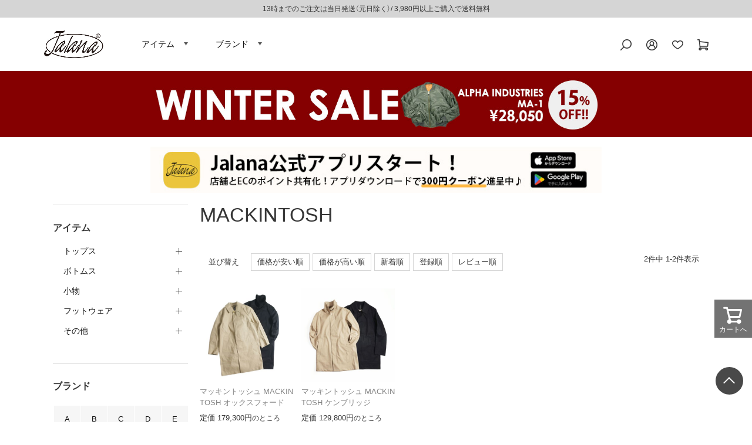

--- FILE ---
content_type: text/html;charset=UTF-8
request_url: https://www.jalana-web.com/c/item/tops/jacket/jkt-mackintosh
body_size: 29474
content:
<!DOCTYPE html>
<html lang="ja"><head>
  <meta charset="UTF-8">
  
  <title>MACKINTOSH｜マッキントッシュの通販 ゴム引きコートオックスフォード他本国イギリス流通モデル各種</title>
  <meta name="viewport" content="width=device-width">


  
  <link rel="stylesheet" href="https://jalana.itembox.design/system/fs_style.css?t=20251118042548">
  <link rel="stylesheet" href="https://jalana.itembox.design/generate/theme1/fs_theme.css?t=20251118042548">
  <link rel="stylesheet" href="https://jalana.itembox.design/generate/theme1/fs_original.css?t=20251118042548">
  
  <link rel="canonical" href="https://www.jalana-web.com/c/item/tops/jacket/jkt-mackintosh">
  
  
  
  
  <script>
    window._FS=window._FS||{};_FS.val={"tiktok":{"enabled":false,"pixelCode":null},"recaptcha":{"enabled":false,"siteKey":null},"clientInfo":{"memberId":"guest","fullName":"ゲスト","lastName":"","firstName":"ゲスト","nickName":"ゲスト","stageId":"","stageName":"","subscribedToNewsletter":"false","loggedIn":"false","totalPoints":"","activePoints":"","pendingPoints":"","purchasePointExpiration":"","specialPointExpiration":"","specialPoints":"","pointRate":"","companyName":"","membershipCardNo":"","wishlist":"","prefecture":""},"enhancedEC":{"ga4Dimensions":{"userScope":{"stage":"{@ member.stage_order @}","login":"{@ member.logged_in @}"}},"amazonCheckoutName":"Amazon Pay","measurementId":"G-N6S9P7ZPT4","trackingId":"UA-118467570-2","dimensions":{"dimension1":{"key":"log","value":"{@ member.logged_in @}"},"dimension2":{"key":"stg","value":"{@ member.stage_order @}"}}},"shopKey":"jalana","device":"PC","cart":{"stayOnPage":true}};
  </script>
  
  <script src="/shop/js/webstore-nr.js?t=20251118042548"></script>
  <script src="/shop/js/webstore-vg.js?t=20251118042548"></script>
  
    <script src="//r2.future-shop.jp/fs.jalana/pc/recommend.js"></script>
  
  
  
  
  
  
    <meta property="og:title" content="MACKINTOSH｜マッキントッシュの通販 ゴム引きコートオックスフォード他本国イギリス流通モデル各種">
    <meta property="og:type" content="website">
    <meta property="og:url" content="https://www.jalana-web.com/c/item/tops/jacket/jkt-mackintosh">
    <meta property="og:site_name" content="Jalana | ジャラーナ">
  
  
  
    <script type="text/javascript" >
      document.addEventListener('DOMContentLoaded', function() {
        _FS.CMATag('{"fs_member_id":"{@ member.id @}","fs_page_kind":"category","fs_category_url":"item+tops+jacket+jkt-mackintosh"}')
      })
    </script>
  
  
  <!-- **OGPタグ（フリーパーツ）↓↓ -->
<meta property="og:title" content="MACKINTOSH｜マッキントッシュの通販 ゴム引きコートオックスフォード他本国イギリス流通モデル各種">
<meta property="og:type" content="">
<meta property="og:url" content="https://www.jalana-web.com/c/item/tops/jacket/jkt-mackintosh">
<meta property="og:image" content="">
<meta property="og:site_name" content="Jalana | ジャラーナ">
<meta property="og:description" content="">

<!-- **OGPタグ（フリーパーツ）↑↑ -->



<!-- 構造化データ -->
<script type="application/ld+json">
{
  "@context": "https://schema.org",
  "@type": "WebPage",
  "name": "MACKINTOSH｜マッキントッシュの通販 ゴム引きコートオックスフォード他本国イギリス流通モデル各種",
  "url": "https://www.jalana-web.com/c/item/tops/jacket/jkt-mackintosh",
  "image": ""
}
</script>
<!-- 構造化データ -->
<link rel="stylesheet" href="https://cdn.jsdelivr.net/npm/yakuhanjp@3.3.1/dist/css/yakuhanjp-narrow.min.css">
<link href="https://fonts.googleapis.com/css2?family=Roboto&display=swap" rel="stylesheet">
<link rel="stylesheet" type="text/css" href="https://jalana.itembox.design/item/css/common.css?t=20260115104410">
<link rel="stylesheet" type="text/css" href="https://jalana.itembox.design/item/css/page.css?t=20260115104410">
<link rel="stylesheet" type="text/css" href="https://jalana.itembox.design/item/css/smart.css?t=20260115104410">
<link rel="stylesheet" type="text/css" href="https://jalana.itembox.design/item/css/modaal.css?t=20260115104410">
<link rel="stylesheet" href="https://jalana.itembox.design/item/slick.css" />
<link rel="stylesheet" href="https://jalana.itembox.design/item/slick-theme.css" />

<meta name="robots" content="max-image-preview:large">
<script
  src="https://code.jquery.com/jquery-3.6.0.min.js"
  integrity="sha256-/xUj+3OJU5yExlq6GSYGSHk7tPXikynS7ogEvDej/m4="
  crossorigin="anonymous"></script>

<link rel="stylesheet" href="https://unpkg.com/scroll-hint@latest/css/scroll-hint.css">
<script src="https://unpkg.com/scroll-hint@latest/js/scroll-hint.min.js"></script>
<script type="text/javascript" src="https://jalana.itembox.design/item/js/common.js?t=20260115104410"></script>
<script type="text/javascript" src="https://jalana.itembox.design/item/js/modaal.js?t=20260115104410"></script>
<script src="https://jalana.itembox.design/item/slick.min.js" type="text/javascript" charset="utf-8"></script>


<meta name="p:domain_verify" content="445c6a248dc55dee46da46194e85cb33"/>
<!-- FCODE -->
<script src="//asset.codemarketing.cloud/js-sdk/code-1.0.min.js" async></script>
<script>
window._cq = window._cq || [];
function _cc(){_cq.push(arguments);}
_cc('load', '6187', '0001');
</script>
<!-- FCODE -->
<script async src="https://www.googletagmanager.com/gtag/js?id=G-N6S9P7ZPT4"></script>

<script><!--
_FS.setTrackingTag('%3C%21--+Google+Tag+Manager+--%3E%0A%3Cscript%3E%28function%28w%2Cd%2Cs%2Cl%2Ci%29%7Bw%5Bl%5D%3Dw%5Bl%5D%7C%7C%5B%5D%3Bw%5Bl%5D.push%28%7B%27gtm.start%27%3A%0Anew+Date%28%29.getTime%28%29%2Cevent%3A%27gtm.js%27%7D%29%3Bvar+f%3Dd.getElementsByTagName%28s%29%5B0%5D%2C%0Aj%3Dd.createElement%28s%29%2Cdl%3Dl%21%3D%27dataLayer%27%3F%27%26l%3D%27%2Bl%3A%27%27%3Bj.async%3Dtrue%3Bj.src%3D%0A%27https%3A%2F%2Fwww.googletagmanager.com%2Fgtm.js%3Fid%3D%27%2Bi%2Bdl%3Bf.parentNode.insertBefore%28j%2Cf%29%3B%0A%7D%29%28window%2Cdocument%2C%27script%27%2C%27dataLayer%27%2C%27GTM-T3R4Q5K%27%29%3B%3C%2Fscript%3E%0A%3C%21--+End+Google+Tag+Manager+--%3E%0A%3C%21--+LINE+Tag+Base+Code+--%3E%0A%3C%21--+Do+Not+Modify+--%3E%0A%3Cscript%3E%0A%28function%28g%2Cd%2Co%29%7B%0A++g._ltq%3Dg._ltq%7C%7C%5B%5D%3Bg._lt%3Dg._lt%7C%7Cfunction%28%29%7Bg._ltq.push%28arguments%29%7D%3B%0A++var+h%3Dlocation.protocol%3D%3D%3D%27https%3A%27%3F%27https%3A%2F%2Fd.line-scdn.net%27%3A%27http%3A%2F%2Fd.line-cdn.net%27%3B%0A++var+s%3Dd.createElement%28%27script%27%29%3Bs.async%3D1%3B%0A++s.src%3Do%7C%7Ch%2B%27%2Fn%2Fline_tag%2Fpublic%2Frelease%2Fv1%2Flt.js%27%3B%0A++var+t%3Dd.getElementsByTagName%28%27script%27%29%5B0%5D%3Bt.parentNode.insertBefore%28s%2Ct%29%3B%0A++++%7D%29%28window%2C+document%29%3B%0A_lt%28%27init%27%2C+%7B%0A++customerType%3A+%27account%27%2C%0A++tagId%3A+%278b443420-bed2-4a59-b6f6-1dba979d4a21%27%0A%7D%29%3B%0A_lt%28%27send%27%2C+%27pv%27%2C+%5B%278b443420-bed2-4a59-b6f6-1dba979d4a21%27%5D%29%3B%0A%3C%2Fscript%3E%0A%3Cnoscript%3E%0A++%3Cimg+height%3D%221%22+width%3D%221%22+style%3D%22display%3Anone%22%0A+++++++src%3D%22https%3A%2F%2Ftr.line.me%2Ftag.gif%3Fc_t%3Dlap%26t_id%3D8b443420-bed2-4a59-b6f6-1dba979d4a21%26e%3Dpv%26noscript%3D1%22+%2F%3E%0A%3C%2Fnoscript%3E%0A%3C%21--+End+LINE+Tag+Base+Code+--%3E%0A%0A%3Cscript+type%3D%22text%2Fjavascript%22%3E%0A++++%28function%28c%2Cl%2Ca%2Cr%2Ci%2Ct%2Cy%29%7B%0A++++++++c%5Ba%5D%3Dc%5Ba%5D%7C%7Cfunction%28%29%7B%28c%5Ba%5D.q%3Dc%5Ba%5D.q%7C%7C%5B%5D%29.push%28arguments%29%7D%3B%0A++++++++t%3Dl.createElement%28r%29%3Bt.async%3D1%3Bt.src%3D%22https%3A%2F%2Fwww.clarity.ms%2Ftag%2F%22%2Bi%3B%0A++++++++y%3Dl.getElementsByTagName%28r%29%5B0%5D%3By.parentNode.insertBefore%28t%2Cy%29%3B%0A++++%7D%29%28window%2C+document%2C+%22clarity%22%2C+%22script%22%2C+%229c6odzyn4l%22%29%3B%0A%3C%2Fscript%3E%0A%3C%21--+Google+tag+%28gtag.js%29+--%3E%0A%3Cscript+async+src%3D%22https%3A%2F%2Fwww.googletagmanager.com%2Fgtag%2Fjs%3Fid%3DAW-11072785801%22%3E%3C%2Fscript%3E%0A%3Cscript%3E%0A++window.dataLayer+%3D+window.dataLayer+%7C%7C+%5B%5D%3B%0A++function+gtag%28%29%7BdataLayer.push%28arguments%29%3B%7D%0A++gtag%28%27js%27%2C+new+Date%28%29%29%3B%0A%0A++gtag%28%27config%27%2C+%27AW-11072785801%27%2C+%7B+%27+allow_enhanced_conversions%27%3Atrue+%7D%29%3B%0A%3C%2Fscript%3E%0A%0A%3Cscript%3E%0Agtag%28%27event%27%2C%27view_item_list%27%2C+%7B%0A%27items%27%3A+%5B%7B%0A%27id%27%3A+2641%2C%0A%27google_business_vertical%27%3A+%27retail%27%0A%7D%2C%7B%0A%27id%27%3A+2640%2C%0A%27google_business_vertical%27%3A+%27retail%27%0A%7D%0A%5D%0A%7D%29%3B%0A%3C%2Fscript%3E%0A%3Cinput+type%3D%22hidden%22+name%3D%22bdCustomerId%22+id%3D%22bdCustomerId%22+value%3D%22%7B%40+member.id+%40%7D%22%3E%0A%3C%21--+Meta+Pixel+Code+--%3E%0A%3Cscript%3E%0A%21function%28f%2Cb%2Ce%2Cv%2Cn%2Ct%2Cs%29%0A%7Bif%28f.fbq%29return%3Bn%3Df.fbq%3Dfunction%28%29%7Bn.callMethod%3F%0An.callMethod.apply%28n%2Carguments%29%3An.queue.push%28arguments%29%7D%3B%0Aif%28%21f._fbq%29f._fbq%3Dn%3Bn.push%3Dn%3Bn.loaded%3D%210%3Bn.version%3D%272.0%27%3B%0An.queue%3D%5B%5D%3Bt%3Db.createElement%28e%29%3Bt.async%3D%210%3B%0At.src%3Dv%3Bs%3Db.getElementsByTagName%28e%29%5B0%5D%3B%0As.parentNode.insertBefore%28t%2Cs%29%7D%28window%2C+document%2C%27script%27%2C%0A%27https%3A%2F%2Fconnect.facebook.net%2Fen_US%2Ffbevents.js%27%29%3B%0Afbq%28%27init%27%2C+%272212390079250722%27%29%3B%0Afbq%28%27track%27%2C+%27PageView%27%29%3B%0A%3C%2Fscript%3E%0A%3Cnoscript%3E%3Cimg+height%3D%221%22+width%3D%221%22+style%3D%22display%3Anone%22%0Asrc%3D%22https%3A%2F%2Fwww.facebook.com%2Ftr%3Fid%3D2212390079250722%26ev%3DPageView%26noscript%3D1%22%0A%2F%3E%3C%2Fnoscript%3E%0A%3C%21--+End+Meta+Pixel+Code+--%3E%0A%3C%21--+LINE+Tag+Base+Code+--%3E%0A%3C%21--+Do+Not+Modify+--%3E%0A%3Cscript%3E%0A%28function%28g%2Cd%2Co%29%7B%0A++g._ltq%3Dg._ltq%7C%7C%5B%5D%3Bg._lt%3Dg._lt%7C%7Cfunction%28%29%7Bg._ltq.push%28arguments%29%7D%3B%0A++var+h%3Dlocation.protocol%3D%3D%3D%27https%3A%27%3F%27https%3A%2F%2Fd.line-scdn.net%27%3A%27http%3A%2F%2Fd.line-cdn.net%27%3B%0A++var+s%3Dd.createElement%28%27script%27%29%3Bs.async%3D1%3B%0A++s.src%3Do%7C%7Ch%2B%27%2Fn%2Fline_tag%2Fpublic%2Frelease%2Fv1%2Flt.js%27%3B%0A++var+t%3Dd.getElementsByTagName%28%27script%27%29%5B0%5D%3Bt.parentNode.insertBefore%28s%2Ct%29%3B%0A++++%7D%29%28window%2C+document%29%3B%0A_lt%28%27init%27%2C+%7B%0A++customerType%3A+%27lap%27%2C%0A++tagId%3A+%27eb4acb13-44fc-4963-8984-00a4b0d9d4cd%27%0A%7D%29%3B%0A_lt%28%27send%27%2C+%27pv%27%2C+%5B%27eb4acb13-44fc-4963-8984-00a4b0d9d4cd%27%5D%29%3B%0A%3C%2Fscript%3E%0A%3Cnoscript%3E%0A++%3Cimg+height%3D%221%22+width%3D%221%22+style%3D%22display%3Anone%22%0A+++++++src%3D%22https%3A%2F%2Ftr.line.me%2Ftag.gif%3Fc_t%3Dlap%26t_id%3Deb4acb13-44fc-4963-8984-00a4b0d9d4cd%26e%3Dpv%26noscript%3D1%22+%2F%3E%0A%3C%2Fnoscript%3E%0A%3C%21--+End+LINE+Tag+Base+Code+--%3E%0A');
--></script>
</head>
<body class="fs-body-category fs-body-category-jkt-mackintosh" id="fs_ProductCategory">
<script><!--
_FS.setTrackingTag('%3C%21--+b-dash+tag+manager+--%3E%0A%3Cscript+type%3D%22text%2Fjavascript%22+src%3D%22%2F%2Fcdn.activity.smart-bdash.com%2Ftag-manager%2Fbd-lojf9h%2Fbtm.js%22+charset%3D%22UTF-8%22%3E%3C%2Fscript%3E%0A%3C%21--+end+b-dash+tag+manager+--%3E%0A');
--></script>
<div class="fs-l-page">
<header class="fs-l-header">
<!--<p class="hd_comment">13時までのご注文は当日発送（元日除く）/  3,980円以上ご購入で送料無料</p>-->




<div class="header">
  <section class="header01">
<p class="hd_comment">13時までのご注文は当日発送（元日除く）/  3,980円以上ご購入で送料無料</p>
    <div class="inner">
      <div class="flex">
        <div class="hd_menu sp">
          <div class="hd_menu_btn">
            <p class="menu-trigger"> <span></span> <span></span> </p>
            <p class="menu_txt">MENU</p>
          </div>
          <nav id="hd_menubox">
            <div>
              <ul class="list_col list_member fs-clientInfo">
                <li class="arrow_m login-{@ member.logged_in @}"><a href="/p/login">ログイン</a></li>
                <li class="arrow_m logout-{@ member.logged_in @}"><a href="/my/top">マイページ</a></li>
                <li class="arrow_m login-{@ member.logged_in @}"><a href="/p/register?membership=false">新規会員登録</a></li>
                <li class="arrow_m logout-{@ member.logged_in @}"><a href="/p/logout">ログアウト</a></li>
              </ul>
              <h3 class="side-h">商品を探す</h3>
              <ul class="gnavi_l">
                <li class="arrow_l"><a href="/c/item">アイテム</a></li>
                <li class="arrow_l"><a href="/c/brand">ブランド</a></li>
                <li class="arrow_l"><a href="/f/sale">SALE</a></li>
                <li class="arrow_l"><a href="/c/madeinusa?sort=review">MADE IN USA</a></li>
                <li class="arrow_l"><a href="/f/recommend">レコメンド</a></li>
              </ul>
              <h3 class="side-h">インフォメーション</h3>
              <ul class="gnavi_l">
                <li class="arrow_l"><a href="/f/guide">ご利用ガイド</a></li>
                <li class="arrow_l"><a href="/news/">お知らせ</a></li>
                <li class="arrow_l"><a href="/blog/">ブログ</a></li>
                <li class="arrow_l"><a href="/f/coorde">スタッフコーディネイト</a></li>
                <li class="arrow_l"><a href="/f/special">特集ページ一覧</a></li>
                <li class="arrow_l"><a href="/p/reviews">商品レビュー一覧</a></li>
                <li class="arrow_l"><a href="/c/service/pnt-cut">裾上げについて</a></li>
                <li class="arrow_l"><a href="/f/size">サイズについて</a></li>
                <li class="arrow_l"><a href="/f/inferior">不良品の基準について</a></li>
                <li class="arrow_l"><a href="/f/aftercare">商品のケアについて</a></li>
                <li class="arrow_l"><a href="/c/all/gift-wrapping">ラッピングサービス</a></li>
                <!--<li class="arrow_l"><a href="/c/repair">リペアサービス</a></li>-->
                <li class="arrow_l"><a href="/f/members">会員特典について</a></li>
                <!--<li class="arrow_l"><a href="/f/coupon">クーポンについて</a></li>-->
                <li class="arrow_l"><a href="/f/store_info">店舗案内</a></li>
                <li class="arrow_l"><a href="/f/faq">よく頂くお問い合わせ</a></li>
                <li class="arrow_l"><a href="/contact">お問い合わせ</a></li>
              </ul>
              <p class="hd_close"><span>CLOSE</span></p>
            </div>
          </nav>
        </div>
        <div class="left"><!-- **ECサイトロゴ（フリーパーツ）↓↓ -->
<div class="fs-l-header__logo">
  <div class="fs-p-logo">
    <a href="/"><img src="https://jalana.itembox.design/item/images/common/logo.jpg?t=20260115104410" alt="jalana" class="fs-p-logo__image"></a>
  </div>
</div>
<!-- **ECサイトロゴ（フリーパーツ）↑↑ -->
          <ul class="pc">
            <li id="menu01-btn"><a href="https://www.jalana-web.com/c/item">アイテム</a></li>
            <li id="menu02-btn"><a href="https://www.jalana-web.com/c/brand">ブランド</a></li>
          </ul>
        </div>
        <div class="right">
          <ul>
            <li class="hd_menu_btn-search"><img src="https://jalana.itembox.design/item/images/common/hdr_search.png?t=20260115104410" alt="検索"></li>
            <li class="hd_menu_btn-mypage pc"><img src="https://jalana.itembox.design/item/images/common/hdr_info.png?t=20260115104410" alt="マイページ"></li>
            <li class="pc"><a href="/my/wishlist"><img src="https://jalana.itembox.design/item/images/common/hdr_favorite.png?t=20260115104410" alt="お気に入り"></a></li>
            <li><a href="/p/cart"><img src="https://jalana.itembox.design/item/images/common/hdr_cart.png?t=20260115104410" alt="カート"></a></li>
          </ul>
        </div>
      </div>
      <div id="hd_menubox-search">
        <div> <section class="hd-search">
    <div class="inner">
        <div class="fs-p-searchForm">
            <form action="/p/search" method="get">
            <span class="fs-p-searchForm__inputGroup fs-p-inputGroup">
                <input type="text" name="keyword" maxlength="1000" placeholder="キーワード検索" class="fs-p-searchForm__input fs-p-inputGroup__input">
                <button type="submit" class="fs-p-searchForm__button fs-p-inputGroup__button">検索</button>
            </span>
            </form>
        </div>
        <ul>
            <!--
            <li><a href="/c/item/footwear/boots">#ブーツ</a></li>
            <li><a href="/p/search?tag=ウールジャケット&sort=review">#ウールジャケット</a></li>
            <li><a href="/p/search?tag=中綿素材&sort=review">#ダウン・中綿ジャケット</a></li>
            <li><a href="/p/search?tag=フリースジャケット&sort=review">#フリースジャケット</a></li>
<li><a href="/p/search?keyword=&minprice=&maxprice=&tag=雨具">#雨具</a></li>
            <li><a href="/p/search?keyword=オーバーオール">#オーバーオール</a></li>
            <li><a href="/c/item/tops/sstee">#Tシャツ</a></li>
            <li><a href="/c/item/bottoms/short">#ショーツ</a></li>
            <li><a href="/c/item/footwear/sandals">#サンダル</a></li>
            <li><a href="/p/search?keyword=ダブルライダース">#ダブルライダース</a></li>
            <li><a href="/p/search?keyword=アロハシャツ">#アロハシャツ</a></li>
            <li><a href="/p/search?keyword=シャンブレー&sort=review">#シャンブレー</a></li>
            <li><a href="/p/search?keyword=メジャーリーグ&sort=review">#メジャーリーグ</a></li>
            <li><a href="/c/item/tops/lstee?sort=review">#長袖Tシャツ</a></li>
            <li><a href="/c/item/goods/bag?sort=review">#バッグ</a></li>
            <li><a href="/p/search?keyword=ポロシャツ&minprice=&maxprice=&nostock=false&goodsno=&sort=latest">#ポロシャツ</a></li>
            <li><a href="/p/search?keyword=トラッカー&sort=review">#トラッカー</a></li>-->

            <li><a href="/c/item/tops/sweat?sort=review">#スウェット</a></li>
            <li><a href="https://www.jalana-web.com/p/search?keyword=%E3%83%9A%E3%82%A4%E3%83%B3%E3%82%BF%E3%83%BC&nostock=false&sort=price_high">#ペインターパンツ</a></li>
            <li><a href="/c/item/tops/lsshirt">#長袖シャツ</a></li>
            <li><a href="/p/search?tag=ダックジャケット">#ダックジャケット</a></li>
            <li><a href="/p/search?tag=短丈ブルゾン">#短丈ブルゾン</a></li>
            <li><a href="/p/search?tag=デニムジャケット">#デニムジャケット</a></li>
            <li><a href="/p/search?keyword=ライダース">#ライダース</a></li>
            <li><a href="/f/coorde">#コーディネイト</a></li>
        </ul>
        <p class="hd_close sp"><span>CLOSE</span></p>
  </div>
</section>
 </div>
      </div>
      <div id="hd_menubox-mypage">
        <div>
          <ul class="list_member fs-clientInfo">
            <li class="arrow_m login-{@ member.logged_in @}"><a href="/p/login">ログイン</a></li>
            <li class="arrow_m logout-{@ member.logged_in @}"><a href="/my/top">マイページ</a></li>
            <li class="arrow_m login-{@ member.logged_in @}"><a href="/p/register?membership=false">新規会員登録</a></li>
            <li class="arrow_m logout-{@ member.logged_in @}"><a href="/p/logout">ログアウト</a></li>
          </ul>
        </div>
      </div>
    </div>
    <div class="menu_dtl pc" id="menu01-pc">
      <div class="hd_inner"> <section class="Item_contents">
  <div class="contents Item_contents_inner"> 
<!--トップス-->
<div class="js-ac">
  <ul class="js-ac-trigger">
    <p class="Item_mds"><a href="/c/item/tops">トップス</a></p>
    <li class="js-ac-target">
      <p><a href="/c/item/tops/jacket">ジャケット</a></p>
      <p><a href="/c/item/tops/vest">ベスト</a></p>
      <p><a href="/c/item/tops/sweater">セーター</a></p>
      <p><a href="/c/item/tops/sweat">スウェット</a></p>
      <p><a href="/c/item/tops/lsshirt">長袖シャツ</a></p>
      <p><a href="/c/item/tops/ssshirt">半袖シャツ</a></p>
      <p><a href="/c/item/tops/lstee">長袖Tシャツ</a></p>
      <p><a href="/c/item/tops/sstee">半袖Tシャツ</a></p>
    </li>
  </ul>
</div>

<!--ボトムス-->
<div class="js-ac">
  <ul class="js-ac-trigger">
    <p class="Item_mds"> <a href="/c/item/bottoms">ボトムス</a></p>
    <li class="js-ac-target">
      <p><a href="/c/item/bottoms/pant">パンツ</a></p>
      <p><a href="/c/item/bottoms/short">ショーツ</a></p>
    </li>
  </ul>
</div>

<!--小物-->
<div class="js-ac">
  <ul class="js-ac-trigger">
    <p class="Item_mds"> <a href="/c/item/goods">小物</a></p>
    <li class="js-ac-target ">
      <p><a href="/c/item/goods/belt">ベルト</a></p>
      <p><a href="/c/item/goods/cap">帽子</a></p>
      <p><a href="/c/item/goods/bag">バッグ</a></p>
      <p><a href="/c/item/goods/glass">眼鏡・サングラス</a></p>
      <p><a href="/c/item/goods/acce">アクセサリー</a></p>
      <p><a href="/c/item/goods/socks">下着・靴下</a></p>
      <p><a href="/c/item/goods/watch">時計</a></p>
      <p><a href="/c/item/goods/zakka">雑貨</a></p>
      <p><a href="/c/item/goods/zippo">ジッポ</a></p>
      <p><a href="/c/item/goods/care">ケア用品</a></p>
      <p><a href="/c/item/goods/coffee">コーヒー</a></p>
    </li>
  </ul>
</div>

<!--フットウェア-->
<div class="js-ac">
  <ul class="js-ac-trigger">
    <p class="Item_mds"> <a href="/c/item/footwear">フットウェア</a></p>
    <li class="js-ac-target">
      <p><a href="/c/item/footwear/boots">ブーツ</a></p>
      <p><a href="/c/item/footwear/shoes">シューズ</a></p>
      <p><a href="/c/item/footwear/sneaker">スニーカー</a></p>
      <p><a href="/c/item/footwear/sandals">サンダル</a></p>
    </li>
  </ul>
</div>

<!--SALE-->
<div class="js-ac">
  <ul class="js-ac-trigger">
    <p class="Item_mds"> <a href="/f/sale">その他</a></p>
    <li class="js-ac-target">
      <p><a href="/f/sale" style="color:#830000;">SALE</a></p>
      <p><a href="/c/madeinusa?sort=review">MADE IN USA</a></p>
      <p><a href="/f/special">特集ページ一覧</a></p>
      <p><a href="/f/recommend">レコメンド</a></p>
    </li>
  </ul>
</div>
<!--END--> 
  </div>
</section>

        <p class="hd_close"><span>CLOSE</span></p>
      </div>
    </div>
    <div class="menu_dtl pc" id="menu02-pc">
      <div class="hd_inner"> 

<section class="menu-brand">
  <div class="inner">
    <ul class="flex tab-area-brand">
      <li class="tab_brand is-active">A</li>
      <li class="tab_brand">B</li>
      <li class="tab_brand">C</li>
      <li class="tab_brand">D</li>
      <li class="tab_brand">E</li>
      <li class="tab_brand">F</li>
      <li class="tab_brand">G</li>
      <li class="tab_brand">H</li>
      <li class="tab_brand">I</li>
      <li class="tab_brand">J</li>
      <li class="tab_brand">K</li>
      <li class="tab_brand">L</li>
      <li class="tab_brand">M</li>
      <li class="tab_brand">N</li>
      <li class="tab_brand">O</li>
      <li class="tab_brand">P</li>
      <li class="tab_brand">Q</li>
      <li class="tab_brand">R</li>
      <li class="tab_brand">S</li>
      <li class="tab_brand">T</li>
      <li class="tab_brand">U</li>
      <li class="tab_brand">V</li>
      <li class="tab_brand">W</li>
      <li class="tab_brand">X</li>
      <li class="tab_brand">Y</li>
      <li class="tab_brand">Z</li>
    </ul>
    <div class="panel-area-brand"> 
      <!-- A -->
      <div class="panel_brand is-active">
        <ul>
<li><a href="https://www.jalana-web.com/c/brand/br-a/adidas">adidas</a></li>
<li><a href="https://www.jalana-web.com/c/brand/br-a/anvil">anvil</a></li>
<li><a href="https://www.jalana-web.com/c/brand/br-a/aker">AKER</a></li>
<li><a href="https://www.jalana-web.com/c/brand/br-a/allamericankhakis">ALL AMERICAN KHAKIS</a></li>
<li><a href="https://www.jalana-web.com/c/brand/br-a/alore">ALORE</a></li>
<li><a href="https://www.jalana-web.com/c/brand/br-a/alpha">ALPHA INDUSTRIES</a></li>
<li><a href="https://www.jalana-web.com/c/brand/br-a/americanbackcoutry">American Backcountry</a></li>
<li><a href="https://www.jalana-web.com/c/brand/br-a/americanclassics">AMERICAN CLASSICS</a></li>
<li><a href="https://www.jalana-web.com/c/brand/br-a/amenee">AMERICAN NEEDLE</a></li>
<li><a href="https://www.jalana-web.com/c/brand/br-a/asw">AMERICAN SPIRIT WEAR</a></li>
<li><a href="https://www.jalana-web.com/c/brand/br-a/ameyoko">アメ横オフィシャルグッズ</a></li>
<li><a href="https://www.jalana-web.com/c/brand/br-a/angelus">ANGELUS SHOE POLISH</a></li>
<li><a href="https://www.jalana-web.com/c/brand/br-a/antihero">ANTI HERO</a></li>
<li><a href="https://www.jalana-web.com/c/brand/br-a/arcteryx">ARC'TERYX</a></li>
<li><a href="https://www.jalana-web.com/c/brand/br-a/atlasscreenprinting">ATLAS SCREEN PRINTING</a></li>
<li><a href="https://www.jalana-web.com/c/brand/br-a/avirex">AVIREX</a></li>
<li><a href="https://www.jalana-web.com/c/brand/br-a/ameapa">American Apparel</a></li>
<li><a href="https://www.jalana-web.com/c/brand/br-a/augusta">AUGUSTA</a></li>
<li><a href="https://www.jalana-web.com/c/brand/br-a/authen">AUTHEN</a></li>

        </ul>
      </div>
      <!-- B -->
      <div class="panel_brand">
        <ul>
<li><a href="https://www.jalana-web.com/c/brand/br-b/baggu">BAGGU</a></li>
<li><a href="https://www.jalana-web.com/c/brand/br-b/bagsusa">BAGS USA</a></li>
<li><a href="https://www.jalana-web.com/c/brand/br-b/baracuta">BARACUTA</a></li>
<li><a href="https://www.jalana-web.com/c/brand/br-b/barbarian">BARBARIAN</a></li>
<li><a href="https://www.jalana-web.com/c/brand/br-b/barbour">Barbour</a></li>
<li><a href="https://www.jalana-web.com/c/brand/br-b/barebones">BAREBONES</a></li>
<li><a href="https://www.jalana-web.com/c/brand/br-b/bass">G.H.BASS</a></li>
<li><a href="https://www.jalana-web.com/c/brand/br-b/bayside">BAYSIDE</a></li>
<li><a href="https://www.jalana-web.com/c/brand/br-b/beimar">BEIMAR</a></li>
<li><a href="https://www.jalana-web.com/c/brand/br-b/bendavis">BEN DAVIS</a></li>
<li><a href="https://www.jalana-web.com/c/brand/br-b/bigbill">BIGBILL</a></li>
<li><a href="https://www.jalana-web.com/c/brand/br-b/bills">BILLS KHAKIS</a></li>
<li><a href="https://www.jalana-web.com/c/brand/br-b/birken">BIRKENSTOCK</a></li>
<li><a href="https://www.jalana-web.com/c/brand/br-b/bisondesigns">BISON DESIGNS</a></li>
<li><a href="https://www.jalana-web.com/c/brand/br-b/blanks">BLANKS</a></li>
<li><a href="https://www.jalana-web.com/c/brand/br-b/bludsosbbq">BLUDSO'S BBQ</a></li>
<li><a href="https://www.jalana-web.com/c/brand/br-b/blundstone">Blundstone</a></li>
<li><a href="https://www.jalana-web.com/c/brand/br-b/bobbarker">BOB BARKER</a></li>
<li><a href="https://www.jalana-web.com/c/brand/br-b/briefing">BRIEFING</a></li>
<li><a href="https://www.jalana-web.com/c/brand/br-b/baf">BROOKLYN ARMED FORCES</a></li>
<li><a href="https://www.jalana-web.com/c/brand/br-b/buildink">BUILDINK</a></li>

        </ul>
      </div>
      <!-- C -->
      <div class="panel_brand">
        <ul>
<li><a href="https://www.jalana-web.com/c/brand/br-c/calcru">Cal Cru</a></li>
<li><a href="https://www.jalana-web.com/c/brand/br-c/caliheadwear">CALI HEADWEAR</a></li>
<li><a href="https://www.jalana-web.com/c/brand/br-c/carhartt">Carhartt</a></li>
<li><a href="https://www.jalana-web.com/c/brand/br-c/caltop">CALTOP</a></li>
<li><a href="https://www.jalana-web.com/c/brand/br-c/camber">CAMBER</a></li>
<li><a href="https://www.jalana-web.com/c/brand/br-c/canadagoose">CANADA GOOSE</a></li>
<li><a href="https://www.jalana-web.com/c/brand/br-c/casio">CASIO</a></li>
<li><a href="https://www.jalana-web.com/c/brand/br-c/chaco">CHACO</a></li>
<li><a href="https://www.jalana-web.com/c/brand/br-c/chickfila">Chick-fil-A</a></li>
<li><a href="https://www.jalana-web.com/c/brand/br-c/csw">CLARK’S SPORTSWEAR</a></li>
<li><a href="https://www.jalana-web.com/c/brand/br-c/cobracaps">COBRA CAPS</a></li>
<li><a href="https://www.jalana-web.com/c/brand/br-c/columbiaknit">COLUMBIA KNIT</a></li>
<li><a href="https://www.jalana-web.com/c/brand/br-c/cooperstown">COOPERSTOWN BALL CAP</a></li>
<li><a href="https://www.jalana-web.com/c/brand/br-c/cornerstone">Corner Stone</a></li>
<li><a href="https://www.jalana-web.com/c/brand/br-c/crescent">CRESCENT DOWN WORKS</a></li>
<li><a href="https://www.jalana-web.com/c/brand/br-c/champion">Champion</a></li>
<li><a href="https://www.jalana-web.com/c/brand/br-c/coffeebyjalana">Coffee by Jalana</a></li>
<li><a href="https://www.jalana-web.com/c/brand/br-c/cubavera">CUBAVERA</a></li>

        </ul>
      </div>
      <!-- D -->
      <div class="panel_brand">
        <ul>
<li><a href="https://www.jalana-web.com/c/brand/br-d/danner">Danner</a></li>
<li><a href="https://www.jalana-web.com/c/brand/br-d/deltaco">Del Taco</a></li>
<li><a href="https://www.jalana-web.com/c/brand/br-d/dickies">Dickies</a></li>
<li><a href="https://www.jalana-web.com/c/brand/br-d/dixxon">DIXXON FLANNEL CO.</a></li>
<li><a href="https://www.jalana-web.com/c/brand/br-d/dockers">DOCKERS</a></li>
<li><a href="https://www.jalana-web.com/c/brand/br-d/dogtown">DOGTOWN</a></li>
<li><a href="https://www.jalana-web.com/c/brand/br-d/drmartens">Dr.Martens</a></li>
<li><a href="https://www.jalana-web.com/c/brand/br-d/duncan">DUNCAN</a></li>

        </ul>
      </div>
      <!-- E -->
      <div class="panel_brand">
        <ul>
<li><a href="https://www.jalana-web.com/c/brand/br-e/edwards">Edwards</a></li>
<li><a href="https://www.jalana-web.com/c/brand/br-e/earthragz">EARTH RAGZ</a></li>
<li><a href="https://www.jalana-web.com/c/brand/br-e/erickhunter">ERICK HUNTER</a></li>
<li><a href="https://www.jalana-web.com/c/brand/br-e/ezraarthur">EZRA ARTHUR</a></li>

        </ul>
      </div>
      <!-- F -->
      <div class="panel_brand">
        <ul>
<li><a href="https://www.jalana-web.com/c/brand/br-f/47brand">'47 BRAND</a></li>
<li><a href="https://www.jalana-web.com/c/brand/br-f/fea">FEA Merchandise</a></li>
<li><a href="https://www.jalana-web.com/c/brand/br-f/felys">FELYS</a></li>
<li><a href="https://www.jalana-web.com/c/brand/br-f/filson">FILSON</a></li>
<li><a href="https://www.jalana-web.com/c/brand/br-f/fosselman">FOSSELMAN’S ICE CREAM</a></li>
<li><a href="https://www.jalana-web.com/c/brand/br-f/foxriver">FOX RIVER</a></li>
<li><a href="https://www.jalana-web.com/c/brand/br-f/fredperry">FRED PERRY</a></li>
<li><a href="https://www.jalana-web.com/c/brand/br-f/fruit">FRUIT OF THE LOOM</a></li>

        </ul>
      </div>
      <!-- G -->
      <div class="panel_brand">
        <ul>
<li><a href="https://www.jalana-web.com/c/brand/br-g/gbsport">GBsport</a></li>
<li><a href="https://www.jalana-web.com/c/brand/br-g/geierglove">GEIER GLOVE</a></li>
<li><a href="https://www.jalana-web.com/c/brand/br-b/bass">G.H.BASS</a></li>
<li><a href="https://www.jalana-web.com/c/brand/br-g/gildan">GILDAN</a></li>
<li><a href="https://www.jalana-web.com/c/brand/br-g/glenprince">GLEN PRINCE</a></li>
<li><a href="https://www.jalana-web.com/c/brand/br-g/gloverall">GLOVERALL</a></li>
<li><a href="https://www.jalana-web.com/c/brand/br-g/gramicci">GRAMICCI</a></li>
<li><a href="https://www.jalana-web.com/c/brand/br-g/granitegear">GRANITE GEAR</a></li>
<li><a href="https://www.jalana-web.com/c/brand/br-g/gregory">GREGORY</a></li>
<li><a href="https://www.jalana-web.com/c/brand/br-g/gungho">GUNG HO | STAN RAY</a></li>
<li><a href="https://www.jalana-web.com/c/brand/br-g/gitman">Gitman Bros.</a></li>

        </ul>
      </div>
      <!-- H -->
      <div class="panel_brand">
        <ul>
<li><a href="https://www.jalana-web.com/c/brand/br-h/hanes">Hanes</a></li>
<li><a href="https://www.jalana-web.com/c/brand/br-h/havahank">HAV-A-HANK</a></li>
<li><a href="https://www.jalana-web.com/c/brand/br-h/havaianas">havaianas</a></li>
<li><a href="https://www.jalana-web.com/c/brand/br-h/healthknit">Healthknit</a></li>
<li><a href="https://www.jalana-web.com/c/brand/br-h/highland2000">HIGHLAND 2000</a></li>
<li><a href="https://www.jalana-web.com/c/brand/br-h/houseofblanks">HOUSE OF BLANKS</a></li>

        </ul>
      </div>
      <!-- I -->
      <div class="panel_brand">
        <ul>
<li><a href="https://www.jalana-web.com/c/brand/br-i/ikebehar">IKE BEHAR</a></li>
<li><a href="https://www.jalana-web.com/c/brand/br-i/ilbisonte">IL BISONTE</a></li>
<li><a href="https://www.jalana-web.com/c/brand/br-i/innoutburger">IN-N-OUT BURGER</a></li>
<li><a href="https://www.jalana-web.com/c/brand/br-i/independent">INDEPENDENT</a></li>
<li><a href="https://www.jalana-web.com/c/brand/br-i/indera">INDERA MILLS</a></li>
<li><a href="https://www.jalana-web.com/c/brand/br-i/individualized">INDIVIDUALIZED SHIRTS</a></li>
<li><a href="https://www.jalana-web.com/c/brand/br-i/imprestore">IMPRESTORE</a></li>

        </ul>
      </div>
      <!-- J -->
      <div class="panel_brand">
        <ul>
<li><a href="https://www.jalana-web.com/c/brand/br-j/jalana">Jalana</a></li>
<li><a href="https://www.jalana-web.com/c/brand/br-j/jansport">JanSport</a></li>
<li><a href="https://www.jalana-web.com/c/brand/br-j/jtfoote">J.T.FOOTE</a></li>
<li><a href="https://www.jalana-web.com/c/brand/br-j/johnsmedley">JOHN SMEDLEY</a></li>

        </ul>
      </div>
      <!-- K -->
      <div class="panel_brand">
        <ul>
<li><a href="https://www.jalana-web.com/c/brand/br-k/kamehameha">KAMEHAMEHA</a></li>
<li><a href="https://www.jalana-web.com/c/brand/br-k/kanata">KANATA</a></li>
<li><a href="https://www.jalana-web.com/c/brand/br-k/karrimorsf">karrimor SF</a></li>
<li><a href="https://www.jalana-web.com/c/brand/br-k/kavu">KAVU</a></li>
<li><a href="https://www.jalana-web.com/c/brand/br-k/kbethos">KBETHOS</a></li>
<li><a href="https://www.jalana-web.com/c/brand/br-k/key">KEY</a></li>
<li><a href="https://www.jalana-web.com/c/brand/br-k/key-bak">KEY-BAK</a></li>
<li><a href="https://www.jalana-web.com/c/brand/br-k/khakijungle">KHAKI JUNGLE</a></li>
<li><a href="https://www.jalana-web.com/c/brand/br-k/kleintools">Klein Tools</a></li>
<li><a href="https://www.jalana-web.com/c/brand/br-k/kungfu">kung fu.</a></li>

        </ul>
      </div>
      <!-- L -->
      <div class="panel_brand">
        <ul>
<li><a href="https://www.jalana-web.com/c/brand/br-l/langers">Langer’s</a></li>
<li><a href="https://www.jalana-web.com/c/brand/br-l/lcking">L.C.KING</a></li>
<li><a href="https://www.jalana-web.com/c/brand/br-l/llbean">L.L.Bean</a></li>
<li><a href="https://www.jalana-web.com/c/brand/br-l/lacoste">LACOSTE</a></li>
<li><a href="https://www.jalana-web.com/c/brand/br-l/lacma">LACMA</a></li>
<li><a href="https://www.jalana-web.com/c/brand/br-l/lavenham">LAVENHAM</a></li>
<li><a href="https://www.jalana-web.com/c/brand/br-l/levelbeer">LEVEL BEER</a></li>
<li><a href="https://www.jalana-web.com/c/brand/br-l/levis">LEVI’S</a></li>
<li><a href="https://www.jalana-web.com/c/brand/br-l/levissk8">LEVI’S SKATEBOARDING COLLECTION</a></li>
<li><a href="https://www.jalana-web.com/c/brand/br-l/lvc">LEVI’S VINTAGE CLOTHING</a></li>
<li><a href="https://www.jalana-web.com/c/brand/br-l/laapparel">LOSANGELES APPAREL</a></li>
<li><a href="https://www.jalana-web.com/c/brand/br-l/lee">Lee</a></li>
<li><a href="https://www.jalana-web.com/c/brand/br-l/lee101">Lee 101 USA</a></li>
<li><a href="https://www.jalana-web.com/c/brand/br-l/lightloadtowels">LIGHTLOAD TOWELS</a></li>

        </ul>
      </div>
		
		      <!-- M -->
      <div class="panel_brand">
        <ul>
<li><a href="https://www.jalana-web.com/c/brand/br-m/madeblanks">MADE BLANKS</a></li>
<li><a href="https://www.jalana-web.com/c/brand/br-m/mackintosh">MACKINTOSH</a></li>
<li><a href="https://www.jalana-web.com/c/brand/br-m/mcescher">M.C.ESCHER</a></li>
<li><a href="https://www.jalana-web.com/c/brand/br-m/mcdonalds">McDonald’s</a></li>
<li><a href="https://www.jalana-web.com/c/brand/br-m/mels">Mel’s DRIVE-IN</a></li>
<li><a href="https://www.jalana-web.com/c/brand/br-m/themet">THE METROPOLITAN MUSEUM OF ART</a></li>
<li><a href="https://www.jalana-web.com/c/brand/br-m/miller">R.P.MILLER</a></li>

        </ul>
      </div>
		
      <!-- N -->
      <div class="panel_brand">
        <ul>
<li><a href="https://www.jalana-web.com/c/brand/br-n/nasa">NASA</a></li>
<li><a href="https://www.jalana-web.com/c/brand/br-n/nasngwam">Nasngwam</a></li>
<li><a href="https://www.jalana-web.com/c/brand/br-n/neoblue">NEO BLUE</a></li>
<li><a href="https://www.jalana-web.com/c/brand/br-n/nyhat">NEWYORK HAT</a></li>
<li><a href="https://www.jalana-web.com/c/brand/br-n/newera">NEW ERA</a></li>
<li><a href="https://www.jalana-web.com/c/brand/br-n/nike">NIKE</a></li>
<li><a href="https://www.jalana-web.com/c/brand/br-n/t-tnf">THE NORTH FACE</a></li>
<li><a href="https://www.jalana-web.com/c/brand/br-n/newbalance">newbalance</a></li>

        </ul>
      </div>
      <!--O  -->
      <div class="panel_brand">
        <ul>
<li><a href="https://www.jalana-web.com/c/brand/br-o/oakley">OAKLEY</a></li>
<li><a href="https://www.jalana-web.com/c/brand/br-o/oldbutgold">OLD BUT GOLD</a></li>
<li><a href="https://www.jalana-web.com/c/brand/br-o/oneita">ONEITA</a></li>
<li><a href="https://www.jalana-web.com/c/brand/br-o/oofos">OOFOS</a></li>

        </ul>
      </div>
      <!--P  -->
      <div class="panel_brand">
        <ul>
<li><a href="https://www.jalana-web.com/c/brand/br-p/pacificlegend">PACIFIC LEGEND</a></li>
<li><a href="https://www.jalana-web.com/c/brand/br-p/paraboot">PARABOOT</a></li>
<li><a href="https://www.jalana-web.com/c/brand/br-p/paradisefound">PARADISE FOUND</a></li>
<li><a href="https://www.jalana-web.com/c/brand/br-p/patagonia">patagonia</a></li>
<li><a href="https://www.jalana-web.com/c/brand/br-p/pendleton">PENDLETON</a></li>
<li><a href="https://www.jalana-web.com/c/brand/br-p/philippe">Philippe The Original</a></li>
<li><a href="https://www.jalana-web.com/c/brand/br-p/pinks">PINK'S HOTDOGS</a></li>
<li><a href="https://www.jalana-web.com/c/brand/br-p/pointer">POINTER</a></li>
<li><a href="https://www.jalana-web.com/c/brand/br-p/poraloid">Polaroid</a></li>
<li><a href="https://www.jalana-web.com/c/brand/br-p/portauthority">PORT AUTHORITY</a></li>
<li><a href="https://www.jalana-web.com/c/brand/br-p/p-ralphlauren">POLO RALPHLAUREN</a></li>
<li><a href="https://www.jalana-web.com/c/brand/br-p/powellmilitary">POWELL MILITARY SUPPLY INC.</a></li>
<li><a href="https://www.jalana-web.com/c/brand/br-p/powell">POWELL-PERALTA</a></li>
<li><a href="https://www.jalana-web.com/c/brand/br-p/primepizza">Prime PIZZA</a></li>
<li><a href="https://www.jalana-web.com/c/brand/br-p/prisonblues">PRISON BLUES</a></li>
<li><a href="https://www.jalana-web.com/c/brand/br-p/protag">PRO-TAG</a></li>

        </ul>
      </div>
		
      <!-- Q  -->
      <div class="panel_brand">
		  <!--<p class="center" style="text-align: center">現在登録されている商品はありません。</p>-->
        <ul>
<li><a href="https://www.jalana-web.com/c/brand/br-q/quikey">Quikey</a></li>
        </ul>
      </div>
		
      <!-- R  -->
      <div class="panel_brand">
        <ul>
<li><a href="https://www.jalana-web.com/c/brand/br-r/ralphlauren">POLO RALPHLAUREN</a></li>
<li><a href="https://www.jalana-web.com/c/brand/br-r/railroadsock">RAILROAD SOCK</a></li>
<li><a href="https://www.jalana-web.com/c/brand/br-r/rainbowsandals">RAINBOW SANDALS</a></li>
<li><a href="https://www.jalana-web.com/c/brand/br-r/randysdonuts">Randy's Donuts</a></li>
<li><a href="https://www.jalana-web.com/c/brand/br-r/redwing">RED WING</a></li>
<li><a href="https://www.jalana-web.com/c/brand/br-r/redkap">REDKAP</a></li>
<li><a href="https://www.jalana-web.com/c/brand/br-r/renegade">RENEGADE sportswear</a></li>
<li><a href="https://www.jalana-web.com/c/brand/br-r/reynspooner">REYN SPOONER</a></li>
<li><a href="https://www.jalana-web.com/c/brand/br-r/rjc">RJC</a></li>
<li><a href="https://www.jalana-web.com/c/brand/br-r/rockabilia">ROCKABILIA</a></li>
<li><a href="https://www.jalana-web.com/c/brand/br-r/rothco">ROTHCO</a></li>
<li><a href="https://www.jalana-web.com/c/brand/br-r/roundhouse">ROUND HOUSE</a></li>
<li><a href="https://www.jalana-web.com/c/brand/br-r/rpmiller">R.P.MILLER</a></li>
<li><a href="https://www.jalana-web.com/c/brand/br-r/russellathletic">RUSSELL ATHLETIC</a></li>
<li><a href="https://www.jalana-web.com/c/brand/br-r/russellmoccasin">RUSSELL MOCCASIN</a></li>
<li><a href="https://www.jalana-web.com/c/brand/br-r/rustler">RUSTLER</a></li>

        </ul>
      </div>
		
      <!-- S -->
      <div class="panel_brand">
        <ul>
<li><a href="https://www.jalana-web.com/c/brand/br-s/stjames">SAINT JAMES</a></li>
<li><a href="https://www.jalana-web.com/c/brand/br-s/sandalman">THE SANDALMAN</a></li>
<li><a href="https://www.jalana-web.com/c/brand/br-s/santacruz">SANTA CRUZ</a></li>
<li><a href="https://www.jalana-web.com/c/brand/br-s/samco">Samco Freezerwear</a></li>
<li><a href="https://www.jalana-web.com/c/brand/br-s/schott">SCHOTT</a></li>
<li><a href="https://www.jalana-web.com/c/brand/br-s/screenstars">SCREEN STARS</a></li>
<li><a href="https://www.jalana-web.com/c/brand/br-s/seabees">SEABEES</a></li>
<li><a href="https://www.jalana-web.com/c/brand/br-s/sebago">SEBAGO</a></li>
<li><a href="https://www.jalana-web.com/c/brand/br-s/shakawear">Shaka Wear</a></li>
<li><a href="https://www.jalana-web.com/c/brand/br-s/shuron">SHURON</a></li>
<li><a href="https://www.jalana-web.com/c/brand/br-s/sierradesigns">SIERRA DESIGNS</a></li>
<li><a href="https://www.jalana-web.com/c/brand/br-s/skatersocks">SKATER SOCKS</a></li>
<li><a href="https://www.jalana-web.com/c/brand/br-s/snapnwear">SNAP’N’WEAR</a></li>
<li><a href="https://www.jalana-web.com/c/brand/br-s/soffe">SOFFE</a></li>
<li><a href="https://www.jalana-web.com/c/brand/br-s/spenco">SPENCO</a></li>
<li><a href="https://www.jalana-web.com/c/brand/br-s/sperry">SPERRY TOPSIDER</a></li>
<li><a href="https://www.jalana-web.com/c/brand/br-s/spitfire">SPITFIRE</a></li>
<li><a href="https://www.jalana-web.com/c/brand/br-s/stanray">STAN RAY | GUNG HO</a></li>
<li><a href="https://www.jalana-web.com/c/brand/br-s/sterlingwear">STERLINGWEAR OF BOSTON</a></li>
<li><a href="https://www.jalana-web.com/c/brand/br-s/sundog">SUNDOG</a></li>

        </ul>
      </div>
		
      <!-- T -->
      <div class="panel_brand">
        <ul>
<li><a href="https://www.jalana-web.com/c/brand/br-t/tacos1986">Tacos1986</a></li>
<li><a href="https://www.jalana-web.com/c/brand/br-t/tennierindustries">Tennier Industries</a></li>
<li><a href="https://www.jalana-web.com/c/brand/br-t/terrapax">TERRA PAX</a></li>
<li><a href="https://www.jalana-web.com/c/brand/br-t/teva">TEVA</a></li>
<li><a href="https://www.jalana-web.com/c/brand/br-t/tnf">THE NORTH FACE</a></li>
<li><a href="https://www.jalana-web.com/c/brand/br-t/thrasher">THRASHER</a></li>
<li><a href="https://www.jalana-web.com/c/brand/br-t/thousandmile">THOUSAND MILE</a></li>
<li><a href="https://www.jalana-web.com/c/brand/br-t/timex">TIMEX</a></li>
<li><a href="https://www.jalana-web.com/c/brand/br-t/tommybahama">Tommy Bahama</a></li>
<li><a href="https://www.jalana-web.com/c/brand/br-t/totes">totes</a></li>
<li><a href="https://www.jalana-web.com/c/brand/br-t/toririchard">TORI RICHARD</a></li>
<li><a href="https://www.jalana-web.com/c/brand/br-t/toryleather">TORY LEATHER</a></li>
<li><a href="https://www.jalana-web.com/c/brand/br-t/toughduck">TOUGH DUCK</a></li>
<li><a href="https://www.jalana-web.com/c/brand/br-t/tradesman">TRADESMAN</a></li>
<li><a href="https://www.jalana-web.com/c/brand/br-t/traderjoes">Trader Joe's</a></li>
<li><a href="https://www.jalana-web.com/c/brand/br-t/toshi">Toshi’s closet</a></li>


        </ul>
      </div>
		
      <!-- U -->
      <div class="panel_brand">
		   <!--<p class="center" style="text-align: center">現在登録されている商品はありません。</p>-->
        <ul>
           <li><a href="https://www.jalana-web.com/c/brand/br-u/uenoleisureclub">UENO LEISURE CLUB</a></li>
           <li><a href="https://www.jalana-web.com/c/brand/br-u/uenoyugiclub">上野遊戯倶楽部</a></li>
           <li><a href="https://www.jalana-web.com/c/brand/br-u/unionline">UNION LINE</a></li>
           <li><a href="https://www.jalana-web.com/c/brand/br-u/uscolllege">U.S. COLLEGE</a></li>
        </ul>
      </div>
		
      <!-- V -->
      <div class="panel_brand">
        <ul>
<li><a href="https://www.jalana-web.com/c/brand/br-v/valleyapparel">VALLEY APPAREL</a></li>
<li><a href="https://www.jalana-web.com/c/brand/br-v/vans">VANS</a></li>
<li><a href="https://www.jalana-web.com/c/brand/br-v/vanson">VANSON</a></li>

        </ul>
      </div>
		
      <!-- W -->
      <div class="panel_brand">
        <ul>
<li><a href="https://www.jalana-web.com/c/brand/br-w/walmart">Walmart</a></li>
<li><a href="https://www.jalana-web.com/c/brand/br-p/paradisefound">WAIMEA CASUALS</a></li>
<li><a href="https://www.jalana-web.com/c/brand/br-w/wclc">WCLC</a></li>
<li><a href="https://www.jalana-web.com/c/brand/br-w/westernmountaineering">WESTERN MOUNTAINEERING</a></li>
<li><a href="https://www.jalana-web.com/c/brand/br-w/webigmoto">WE BIG MOTO CO.</a></li>
<li><a href="https://www.jalana-web.com/c/brand/br-w/whites">WHITE’S BOOTS</a></li>
<li><a href="https://www.jalana-web.com/c/brand/br-w/woolrich">WOOLRICH</a></li>
<li><a href="https://www.jalana-web.com/c/brand/br-w/worldfamoussports">WORLD FAMOUS SPORTS</a></li>
<li><a href="https://www.jalana-web.com/c/brand/br-w/wesco">Wesco (West Coast Shoe Company)</a></li>
<li><a href="https://www.jalana-web.com/c/brand/br-w/wigwam">Wigwam</a></li>
<li><a href="https://www.jalana-web.com/c/brand/br-w/wrangler">Wrangler</a></li>
<li><a href="https://www.jalana-web.com/c/brand/br-w/wranglericons">Wrangler ICONS</a></li>

        </ul>
      </div>
		
      <!-- X -->
      <div class="panel_brand">
		   <p class="center" style="text-align: center">現在登録されている商品はありません。</p>
        <!--<ul>
          <li><a href="">ブランド名が入ります</a></li>
          <li><a href="">ブランド名が入ります</a></li>
          <li><a href="">ブランド名が入ります</a></li>
        </ul>-->
      </div>
		
      <!-- Y -->
      <div class="panel_brand">
		   <p class="center" style="text-align: center">現在登録されている商品はありません。</p>
        <!--<ul>
          <li><a href="">ブランド名が入ります</a></li>
          <li><a href="">ブランド名が入ります</a></li>
          <li><a href="">ブランド名が入ります</a></li>
        </ul>-->
      </div>
      <!-- Z -->
      <div class="panel_brand">
        <ul>
          <li><a href="https://www.jalana-web.com/c/brand/br-z/z-zippo">ZIPPO</a></li>
        </ul>
      </div>

    </div>
  </div>
</section>

        <p class="hd_close"><span>CLOSE</span></p>
      </div>
    </div>
  </section>
  

<section class="header02">

<!--<p class="image" style="background-color:#e61212;"><a href="/f/guide"><img src="https://jalana.itembox.design/item/images/common/cashless-bnr-0630.jpg?t=20260115104410" alt="CASHLESS"></a></p>-->

<!--▼▼アナウンス▼▼-->




<!--
<a href="https://www.jalana-web.com/news/notice-251218/" target="_blank"><p class="txt">年末年始営業のご案内</p></a>
<a href="https://www.jalana-web.com/news/notice-250929/" target="_blank"><p class="txt">【10/2】サイトメンテナンスのお知らせ</p></a>
<a href="https://www.jalana-web.com/news/notice-250219/" target="_blank"><p class="txt">商品のお届けに関するお知らせ</p></a>
<a href="https://www.jalana-web.com/news/notice-241216/" target="_blank"><p class="txt">電話対応一時休止のお知らせ</p></a>
<a href="https://www.jalana-web.com/news/obon-240806/" target="_blank"><p class="txt">お盆営業のご案内</p></a>
<a href="https://www.jalana-web.com/c/coupon-item?sort=review" target="_blank"><p class="txt">全品5%OFFクーポン配布中♪ ご利用はこちら>></p></a>
<a href="https://www.jalana-web.com/news/notice-240212/" target="_blank"><p class="txt">Apple・Googleでのログインが可能になりました</p></a>
<a href="https://www.jalana-web.com/news/notice-240214/" target="_blank"><p class="txt">実店舗｜PayPayご利用で最大20％還元は2/15まで</p></a>
<a href="https://www.jalana-web.com/news/notice-240122/" target="_blank"><p class="txt">13時までのご注文が当日発送可能になりました</p></a>
<a href="https://www.jalana-web.com/c/wrapping" target="_blank"><p class="txt">ラッピング無料キャンペーン開催中！</p></a>
<a href="https://www.jalana-web.com/news/notice-231005/" target="_blank"><p class="txt">「Jalana CUSTOM」オープンのお知らせ</p></a>
<a href="https://www.jalana-web.com/news/notice-230821/" target="_blank"><p class="txt">西武池袋ポップアップ出店のお知らせ</p></a>
<a href="https://www.jalana-web.com/news/notice-230805/" target="_blank"><p class="txt">amazonにおける誤出品につきまして</p></a>
<a href="https://www.jalana-web.com/f/flrt-cpn" target="_blank"><p class="txt">本日終了！フォロー＆RTキャペーン</p></a>
<a href="https://www.jalana-web.com/news/notice-220704/" target="_blank"><p class="txt">お問い合わせの電話が繋がりにくくなっております</p></a>
<a href="https://www.jalana-web.com/news/store-210426/" target="_blank"><p class="txt">GW期間中の実店舗営業に関するお知らせ</p></a>
<a href="https://www.jalana-web.com/news/store-200918/" target="_blank"><p class="txt">実店舗 ポイント2倍キャンペーン実施のお知らせ</p></a>
-->



<!--▲▲アナウンス▲▲-->

<!------>



<p class="image" style="background-color:#850001;"><a href="/f/sale"><img src="https://jalana.itembox.design/item/images/sale/wsale-hdr-260106.jpg?t=20260115104410" alt="WINTER SALE"></a></p>


<!--

<p class="image" style="background-color:#850001;"><a href="/f/sale"><img src="https://jalana.itembox.design/item/images/sale/wsale-hdr.gif?t=20260115104410" alt="WEEKLY SALE"></a></p>

<p class="image" style="background-color:#262626;background-image: url(https://jalana.itembox.design/item/images/sale/bfsale-bg.jpg); "><a href="/f/sale"><img src="https://jalana.itembox.design/item/images/sale/bfsale-hdr-24-2.jpg?t=20260115104410" alt="SALE"></a></p>
<p class="image" style="background-color:#128dff;"><a href="/f/sale"><img src="https://jalana.itembox.design/item/images/sale/24summersale-hdr.jpg?t=20260115104410" alt="WEEKLY SALE"></a></p>

<p class="image" style="background-color:#850001;"><a href="/f/sale"><img src="https://jalana.itembox.design/item/images/sale/fclrsale-hdr.gif?t=20260115104410" alt="CLEARANCE SALE"></a></p>
<p class="image" style="background-color:#00bc30;"><a href="/f/line"><img src="https://jalana.itembox.design/item/images/item/line-bar.gif?t=20260115104410" alt="LINE"></a></p>
<p class="image" style="background-color:#850001;"><a href="/f/sale"><img src="https://jalana.itembox.design/item/images/sale/22-nl-sale-hdr-0322.gif?t=20260115104410" alt="新生活応援SALE"></a></p>-->




<!--
<p class="image" style="background-color:#2f5931;"><a href="/c/xmas-coupon"><img src="https://jalana.itembox.design/item/images/sale/xmas-coupon-bar.gif?t=20260115104410" alt="クリスマスクーポン"></a></p>
<p class="image" style="background-color:#ffffff;"><a href="/c/brand/br-l/laapparel/happybag"><img src="https://jalana.itembox.design/item/images/sale/laa-hpybag-23-hdr.jpg?t=20260115104410" alt="福袋"></a></p>
<p class="image" style="background-color:#ffffff;"><a href="https://www.jalana-web.com/c/brand/br-s/soffe?sort=price_high"><img src="https://jalana.itembox.design/item/soffe-hdr.jpg?t=20260115104410" alt="ソフィ再入荷"></a></p>
<p class="image" style="background-color:#ffffff;margin-top:18px;"><a href="https://www.jalana-web.com/c/brand/br-b/barbour"><img src="https://jalana.itembox.design/item/barbou-24fw-hdr.jpg?t=20260115104410" alt="Barbour24FW"></a></p>
-->






<!---

<p class="image" style="background-color:#ffffff;margin-top:18px;"><a href="https://www.jalana-web.com/c/brand/br-p/prisonblues#pb-pre"><img src="https://jalana.itembox.design/item/prison-2308-hdr.jpg?t=20260115104410" alt="PRISON BLUES"></a></p>

<p class="image" style="background-color:#ffffff;margin-top:18px;"><a href="/c/brand/br-l/laapparel?sort=price_high"><img src="https://jalana.itembox.design/item/laa-hf-sale-hdr-2311.jpg?t=20260115104410" alt="ロスアパ再入荷"></a></p>
<p class="image" style="background-color:#ffffff;margin-top:18px;"><a href="https://www.jalana-web.com/c/coupon"><img src="https://jalana.itembox.design/item/we-qoupon-hdr-241107.jpg?t=20260115104410" alt="Barbour24FW"></a></p>

<p class="image" style="background-color:#ffffff;margin-top:18px;"><a href="https://www.jalana-web.com/c/wrapping?sort=review"><img src="https://jalana.itembox.design/item/fathersday-2024-hdr.jpg?t=20260115104410" alt="父の日 ラッピング無料 キャンペーン"></a></p>

<p class="image" style="background-color:#ffffff;margin-top:24px;"><a href="https://www.jalana-web.com/c/goldenalohaweek"><img src="https://jalana.itembox.design/item/gaw2024-800-80.jpg?t=20260115104410" alt="GOLDEN ALOHA WEEK"></a></p>
<p class="image" style="background-color:#ffffff:#ffffff;margin-top:18px;"><a href="https://www.jalana-web.com/c/coupon-item?sort=review"><img src="https://jalana.itembox.design/item/images/coupon/newlifecpn-800x80.jpg" alt="新生活応援！全品5%OFFクーポン"></a></p>

<p class="image" style="background-color:#ffffff;margin-top:18px;"><a href="/p/search?tag=HFLS&sort=price_high"><img src="https://jalana.itembox.design/item/laa-hf-sale-hdr-2311.jpg?t=20260115104410" alt=""></a></p>



<p class="image" style="background-color:#ffffff:#ffffff;margin-top:18px;"><a href="https://www.jalana-web.com/c/item/tops/sweat/swt-champion?sort=oldest"><img src="https://jalana.itembox.design/item/champion-hdr2.jpg?t=20260115104410" alt="リバースウィーブ再入荷"></a></p>


<p class="image" style="background-color:#ffffff;margin-top:18px;"><a href="/p/search?tag=HFLS&sort=price_high"><img src="https://jalana.itembox.design/item/images/sale/laa-sale-230904-hdr5.jpg?t=20260115104410" alt=""></a></p>

<p class="image" style="background-color:#ffffff;margin-top:18px;"><a href="https://www.jalana-web.com/c/kaitsuke"><img src="https://jalana.itembox.design/item/souvenir-hdr.jpg?t=20260115104410" alt="海外買い付けスーベニアTシャツ"></a></p>

<p class="image" style="background-color:#ffffff;margin-top:18px;"><a href="https://www.jalana-web.com/c/kaitsuke"><img src="https://jalana.itembox.design/item/souvenir-hdr.jpg?t=20260115104410" alt="soubenir"></a></p>

<p class="image" style="background-color:#ffffff;margin-top:18px;"><a href="https://www.jalana-web.com/c/item/tops/ssshirt/sss-lacoste/lacoste-l1212-blk"><img src="https://jalana.itembox.design/item/lacoste-header6.jpg?t=20260115104410" alt="LACOSTE"></a></p>

<p class="image" style="background-color:#ffffff;"><a href="/c/xmas-gift"><img src="https://jalana.itembox.design/item/images/item/giftwrapping-hdr-221215.jpg?t=20260115104410" alt="クリスマスギフトラッピング無料"></a></p>

<p class="image" style="background-color:#ffffff;margin-top:18px;" ><a href="/c/campaign"><img src="https://jalana.itembox.design/item/images/item/carecream-present-hdr.jpg" alt="レザークリームプレゼントキャンペーン"></a></p>

<p class="image" style="background-color:#ffffff;"><a href="/c/kaitsuke"><img src="https://jalana.itembox.design/item/caltee-hdr.gif?t=20260115104410" alt="海外買い付けページ"></a></p>
<p class="image" style="background-color:#ffffff;"><a href="/news/campaign-220714/" target="_blank"><img src="https://jalana.itembox.design/item/arc-present-hdr.jpg?t=20260115104410" alt="ARCドリッププレゼントキャンペーン"></a></p>

<p class="image" style="background-color:#ffffff;"><a href="/news/wpoint-220124/"><img src="https://jalana.itembox.design/item/images/sale/w-point-hdr-220124.jpg?t=20260115104410" alt="ポイント2倍キャンペーン"></a></p>

バグープレゼントキャペーン
<p class="image" style="background-color:#ffffff;"><a href="/news/thank-you-happy-campaign/"><img src="https://jalana.itembox.design/item/images/item/baggu-present-hdr.jpg?t=20260115104410" alt="Thank You Happy Campaign"></a></p>
--->




<!--

<p class="image" style="background-color:#000000;"><a href="/c/coupon?sort=oldest"><img src="https://jalana.itembox.design/item/images/item/bf-coupon-bar-2021.jpg?t=20260115104410" alt="ブラックフライデー"></a></p>
<p class="image" style="background-color:#ffffff;"><a href="/c/all/thankyou-2pset"><img src="https://jalana.itembox.design/item/thankyou-hdr.jpg?t=20260115104410" alt="THANK YOU キャンペーン" style="margin-top:16px;"></a></p>
<p class="image" style="background-color:#ffffff;margin-top:18px;"><a href="https://www.jalana-web.com/c/tmtm"><img src="https://jalana.itembox.design/item/images/coupon/tmtm25-hdr.jpg" alt="Tシャツまとめ買いキャンペーン"></a></p>



<p class="image" style="background-color:#ffffff;margin-top:0px;" ><a href="/c/coupon?sort=review"><img src="https://jalana.itembox.design/item/images/coupon/bfcppn-hdr-js-v2.jpg" alt="クーポン"></a></p>


-->

<p class="image" style="background-color:#ffffff;"><a href="https://www.jalana-web.com/f/apli"><img src="https://jalana.itembox.design/item/images/apli-info/apli-hdr.jpg" alt="Jalana公式スマホアプリ案内ページ"></a></p>


<ul class="sp">
    <li id="menu01-btn-sp">アイテム</li>
    <li id="menu02-btn-sp">ブランド</li>
</ul>
<div class="menu_dtl sp" id="menu01">
    <div class="hd_inner">
        <section class="Item_contents">
  <div class="contents Item_contents_inner"> 
<!--トップス-->
<div class="js-ac">
  <ul class="js-ac-trigger">
    <p class="Item_mds"><a href="/c/item/tops">トップス</a></p>
    <li class="js-ac-target">
      <p><a href="/c/item/tops/jacket">ジャケット</a></p>
      <p><a href="/c/item/tops/vest">ベスト</a></p>
      <p><a href="/c/item/tops/sweater">セーター</a></p>
      <p><a href="/c/item/tops/sweat">スウェット</a></p>
      <p><a href="/c/item/tops/lsshirt">長袖シャツ</a></p>
      <p><a href="/c/item/tops/ssshirt">半袖シャツ</a></p>
      <p><a href="/c/item/tops/lstee">長袖Tシャツ</a></p>
      <p><a href="/c/item/tops/sstee">半袖Tシャツ</a></p>
    </li>
  </ul>
</div>

<!--ボトムス-->
<div class="js-ac">
  <ul class="js-ac-trigger">
    <p class="Item_mds"> <a href="/c/item/bottoms">ボトムス</a></p>
    <li class="js-ac-target">
      <p><a href="/c/item/bottoms/pant">パンツ</a></p>
      <p><a href="/c/item/bottoms/short">ショーツ</a></p>
    </li>
  </ul>
</div>

<!--小物-->
<div class="js-ac">
  <ul class="js-ac-trigger">
    <p class="Item_mds"> <a href="/c/item/goods">小物</a></p>
    <li class="js-ac-target ">
      <p><a href="/c/item/goods/belt">ベルト</a></p>
      <p><a href="/c/item/goods/cap">帽子</a></p>
      <p><a href="/c/item/goods/bag">バッグ</a></p>
      <p><a href="/c/item/goods/glass">眼鏡・サングラス</a></p>
      <p><a href="/c/item/goods/acce">アクセサリー</a></p>
      <p><a href="/c/item/goods/socks">下着・靴下</a></p>
      <p><a href="/c/item/goods/watch">時計</a></p>
      <p><a href="/c/item/goods/zakka">雑貨</a></p>
      <p><a href="/c/item/goods/zippo">ジッポ</a></p>
      <p><a href="/c/item/goods/care">ケア用品</a></p>
      <p><a href="/c/item/goods/coffee">コーヒー</a></p>
    </li>
  </ul>
</div>

<!--フットウェア-->
<div class="js-ac">
  <ul class="js-ac-trigger">
    <p class="Item_mds"> <a href="/c/item/footwear">フットウェア</a></p>
    <li class="js-ac-target">
      <p><a href="/c/item/footwear/boots">ブーツ</a></p>
      <p><a href="/c/item/footwear/shoes">シューズ</a></p>
      <p><a href="/c/item/footwear/sneaker">スニーカー</a></p>
      <p><a href="/c/item/footwear/sandals">サンダル</a></p>
    </li>
  </ul>
</div>

<!--SALE-->
<div class="js-ac">
  <ul class="js-ac-trigger">
    <p class="Item_mds"> <a href="/f/sale">その他</a></p>
    <li class="js-ac-target">
      <p><a href="/f/sale" style="color:#830000;">SALE</a></p>
      <p><a href="/c/madeinusa?sort=review">MADE IN USA</a></p>
      <p><a href="/f/special">特集ページ一覧</a></p>
      <p><a href="/f/recommend">レコメンド</a></p>
    </li>
  </ul>
</div>
<!--END--> 
  </div>
</section>

        <p class="hd_close sp"><span>CLOSE</span></p>
    </div>
</div>
<div class="menu_dtl sp" id="menu02">
    <div class="hd_inner">
        

<section class="menu-brand">
  <div class="inner">
    <ul class="flex tab-area-brand">
      <li class="tab_brand is-active">A</li>
      <li class="tab_brand">B</li>
      <li class="tab_brand">C</li>
      <li class="tab_brand">D</li>
      <li class="tab_brand">E</li>
      <li class="tab_brand">F</li>
      <li class="tab_brand">G</li>
      <li class="tab_brand">H</li>
      <li class="tab_brand">I</li>
      <li class="tab_brand">J</li>
      <li class="tab_brand">K</li>
      <li class="tab_brand">L</li>
      <li class="tab_brand">M</li>
      <li class="tab_brand">N</li>
      <li class="tab_brand">O</li>
      <li class="tab_brand">P</li>
      <li class="tab_brand">Q</li>
      <li class="tab_brand">R</li>
      <li class="tab_brand">S</li>
      <li class="tab_brand">T</li>
      <li class="tab_brand">U</li>
      <li class="tab_brand">V</li>
      <li class="tab_brand">W</li>
      <li class="tab_brand">X</li>
      <li class="tab_brand">Y</li>
      <li class="tab_brand">Z</li>
    </ul>
    <div class="panel-area-brand"> 
      <!-- A -->
      <div class="panel_brand is-active">
        <ul>
<li><a href="https://www.jalana-web.com/c/brand/br-a/adidas">adidas</a></li>
<li><a href="https://www.jalana-web.com/c/brand/br-a/anvil">anvil</a></li>
<li><a href="https://www.jalana-web.com/c/brand/br-a/aker">AKER</a></li>
<li><a href="https://www.jalana-web.com/c/brand/br-a/allamericankhakis">ALL AMERICAN KHAKIS</a></li>
<li><a href="https://www.jalana-web.com/c/brand/br-a/alore">ALORE</a></li>
<li><a href="https://www.jalana-web.com/c/brand/br-a/alpha">ALPHA INDUSTRIES</a></li>
<li><a href="https://www.jalana-web.com/c/brand/br-a/americanbackcoutry">American Backcountry</a></li>
<li><a href="https://www.jalana-web.com/c/brand/br-a/americanclassics">AMERICAN CLASSICS</a></li>
<li><a href="https://www.jalana-web.com/c/brand/br-a/amenee">AMERICAN NEEDLE</a></li>
<li><a href="https://www.jalana-web.com/c/brand/br-a/asw">AMERICAN SPIRIT WEAR</a></li>
<li><a href="https://www.jalana-web.com/c/brand/br-a/ameyoko">アメ横オフィシャルグッズ</a></li>
<li><a href="https://www.jalana-web.com/c/brand/br-a/angelus">ANGELUS SHOE POLISH</a></li>
<li><a href="https://www.jalana-web.com/c/brand/br-a/antihero">ANTI HERO</a></li>
<li><a href="https://www.jalana-web.com/c/brand/br-a/arcteryx">ARC'TERYX</a></li>
<li><a href="https://www.jalana-web.com/c/brand/br-a/atlasscreenprinting">ATLAS SCREEN PRINTING</a></li>
<li><a href="https://www.jalana-web.com/c/brand/br-a/avirex">AVIREX</a></li>
<li><a href="https://www.jalana-web.com/c/brand/br-a/ameapa">American Apparel</a></li>
<li><a href="https://www.jalana-web.com/c/brand/br-a/augusta">AUGUSTA</a></li>
<li><a href="https://www.jalana-web.com/c/brand/br-a/authen">AUTHEN</a></li>

        </ul>
      </div>
      <!-- B -->
      <div class="panel_brand">
        <ul>
<li><a href="https://www.jalana-web.com/c/brand/br-b/baggu">BAGGU</a></li>
<li><a href="https://www.jalana-web.com/c/brand/br-b/bagsusa">BAGS USA</a></li>
<li><a href="https://www.jalana-web.com/c/brand/br-b/baracuta">BARACUTA</a></li>
<li><a href="https://www.jalana-web.com/c/brand/br-b/barbarian">BARBARIAN</a></li>
<li><a href="https://www.jalana-web.com/c/brand/br-b/barbour">Barbour</a></li>
<li><a href="https://www.jalana-web.com/c/brand/br-b/barebones">BAREBONES</a></li>
<li><a href="https://www.jalana-web.com/c/brand/br-b/bass">G.H.BASS</a></li>
<li><a href="https://www.jalana-web.com/c/brand/br-b/bayside">BAYSIDE</a></li>
<li><a href="https://www.jalana-web.com/c/brand/br-b/beimar">BEIMAR</a></li>
<li><a href="https://www.jalana-web.com/c/brand/br-b/bendavis">BEN DAVIS</a></li>
<li><a href="https://www.jalana-web.com/c/brand/br-b/bigbill">BIGBILL</a></li>
<li><a href="https://www.jalana-web.com/c/brand/br-b/bills">BILLS KHAKIS</a></li>
<li><a href="https://www.jalana-web.com/c/brand/br-b/birken">BIRKENSTOCK</a></li>
<li><a href="https://www.jalana-web.com/c/brand/br-b/bisondesigns">BISON DESIGNS</a></li>
<li><a href="https://www.jalana-web.com/c/brand/br-b/blanks">BLANKS</a></li>
<li><a href="https://www.jalana-web.com/c/brand/br-b/bludsosbbq">BLUDSO'S BBQ</a></li>
<li><a href="https://www.jalana-web.com/c/brand/br-b/blundstone">Blundstone</a></li>
<li><a href="https://www.jalana-web.com/c/brand/br-b/bobbarker">BOB BARKER</a></li>
<li><a href="https://www.jalana-web.com/c/brand/br-b/briefing">BRIEFING</a></li>
<li><a href="https://www.jalana-web.com/c/brand/br-b/baf">BROOKLYN ARMED FORCES</a></li>
<li><a href="https://www.jalana-web.com/c/brand/br-b/buildink">BUILDINK</a></li>

        </ul>
      </div>
      <!-- C -->
      <div class="panel_brand">
        <ul>
<li><a href="https://www.jalana-web.com/c/brand/br-c/calcru">Cal Cru</a></li>
<li><a href="https://www.jalana-web.com/c/brand/br-c/caliheadwear">CALI HEADWEAR</a></li>
<li><a href="https://www.jalana-web.com/c/brand/br-c/carhartt">Carhartt</a></li>
<li><a href="https://www.jalana-web.com/c/brand/br-c/caltop">CALTOP</a></li>
<li><a href="https://www.jalana-web.com/c/brand/br-c/camber">CAMBER</a></li>
<li><a href="https://www.jalana-web.com/c/brand/br-c/canadagoose">CANADA GOOSE</a></li>
<li><a href="https://www.jalana-web.com/c/brand/br-c/casio">CASIO</a></li>
<li><a href="https://www.jalana-web.com/c/brand/br-c/chaco">CHACO</a></li>
<li><a href="https://www.jalana-web.com/c/brand/br-c/chickfila">Chick-fil-A</a></li>
<li><a href="https://www.jalana-web.com/c/brand/br-c/csw">CLARK’S SPORTSWEAR</a></li>
<li><a href="https://www.jalana-web.com/c/brand/br-c/cobracaps">COBRA CAPS</a></li>
<li><a href="https://www.jalana-web.com/c/brand/br-c/columbiaknit">COLUMBIA KNIT</a></li>
<li><a href="https://www.jalana-web.com/c/brand/br-c/cooperstown">COOPERSTOWN BALL CAP</a></li>
<li><a href="https://www.jalana-web.com/c/brand/br-c/cornerstone">Corner Stone</a></li>
<li><a href="https://www.jalana-web.com/c/brand/br-c/crescent">CRESCENT DOWN WORKS</a></li>
<li><a href="https://www.jalana-web.com/c/brand/br-c/champion">Champion</a></li>
<li><a href="https://www.jalana-web.com/c/brand/br-c/coffeebyjalana">Coffee by Jalana</a></li>
<li><a href="https://www.jalana-web.com/c/brand/br-c/cubavera">CUBAVERA</a></li>

        </ul>
      </div>
      <!-- D -->
      <div class="panel_brand">
        <ul>
<li><a href="https://www.jalana-web.com/c/brand/br-d/danner">Danner</a></li>
<li><a href="https://www.jalana-web.com/c/brand/br-d/deltaco">Del Taco</a></li>
<li><a href="https://www.jalana-web.com/c/brand/br-d/dickies">Dickies</a></li>
<li><a href="https://www.jalana-web.com/c/brand/br-d/dixxon">DIXXON FLANNEL CO.</a></li>
<li><a href="https://www.jalana-web.com/c/brand/br-d/dockers">DOCKERS</a></li>
<li><a href="https://www.jalana-web.com/c/brand/br-d/dogtown">DOGTOWN</a></li>
<li><a href="https://www.jalana-web.com/c/brand/br-d/drmartens">Dr.Martens</a></li>
<li><a href="https://www.jalana-web.com/c/brand/br-d/duncan">DUNCAN</a></li>

        </ul>
      </div>
      <!-- E -->
      <div class="panel_brand">
        <ul>
<li><a href="https://www.jalana-web.com/c/brand/br-e/edwards">Edwards</a></li>
<li><a href="https://www.jalana-web.com/c/brand/br-e/earthragz">EARTH RAGZ</a></li>
<li><a href="https://www.jalana-web.com/c/brand/br-e/erickhunter">ERICK HUNTER</a></li>
<li><a href="https://www.jalana-web.com/c/brand/br-e/ezraarthur">EZRA ARTHUR</a></li>

        </ul>
      </div>
      <!-- F -->
      <div class="panel_brand">
        <ul>
<li><a href="https://www.jalana-web.com/c/brand/br-f/47brand">'47 BRAND</a></li>
<li><a href="https://www.jalana-web.com/c/brand/br-f/fea">FEA Merchandise</a></li>
<li><a href="https://www.jalana-web.com/c/brand/br-f/felys">FELYS</a></li>
<li><a href="https://www.jalana-web.com/c/brand/br-f/filson">FILSON</a></li>
<li><a href="https://www.jalana-web.com/c/brand/br-f/fosselman">FOSSELMAN’S ICE CREAM</a></li>
<li><a href="https://www.jalana-web.com/c/brand/br-f/foxriver">FOX RIVER</a></li>
<li><a href="https://www.jalana-web.com/c/brand/br-f/fredperry">FRED PERRY</a></li>
<li><a href="https://www.jalana-web.com/c/brand/br-f/fruit">FRUIT OF THE LOOM</a></li>

        </ul>
      </div>
      <!-- G -->
      <div class="panel_brand">
        <ul>
<li><a href="https://www.jalana-web.com/c/brand/br-g/gbsport">GBsport</a></li>
<li><a href="https://www.jalana-web.com/c/brand/br-g/geierglove">GEIER GLOVE</a></li>
<li><a href="https://www.jalana-web.com/c/brand/br-b/bass">G.H.BASS</a></li>
<li><a href="https://www.jalana-web.com/c/brand/br-g/gildan">GILDAN</a></li>
<li><a href="https://www.jalana-web.com/c/brand/br-g/glenprince">GLEN PRINCE</a></li>
<li><a href="https://www.jalana-web.com/c/brand/br-g/gloverall">GLOVERALL</a></li>
<li><a href="https://www.jalana-web.com/c/brand/br-g/gramicci">GRAMICCI</a></li>
<li><a href="https://www.jalana-web.com/c/brand/br-g/granitegear">GRANITE GEAR</a></li>
<li><a href="https://www.jalana-web.com/c/brand/br-g/gregory">GREGORY</a></li>
<li><a href="https://www.jalana-web.com/c/brand/br-g/gungho">GUNG HO | STAN RAY</a></li>
<li><a href="https://www.jalana-web.com/c/brand/br-g/gitman">Gitman Bros.</a></li>

        </ul>
      </div>
      <!-- H -->
      <div class="panel_brand">
        <ul>
<li><a href="https://www.jalana-web.com/c/brand/br-h/hanes">Hanes</a></li>
<li><a href="https://www.jalana-web.com/c/brand/br-h/havahank">HAV-A-HANK</a></li>
<li><a href="https://www.jalana-web.com/c/brand/br-h/havaianas">havaianas</a></li>
<li><a href="https://www.jalana-web.com/c/brand/br-h/healthknit">Healthknit</a></li>
<li><a href="https://www.jalana-web.com/c/brand/br-h/highland2000">HIGHLAND 2000</a></li>
<li><a href="https://www.jalana-web.com/c/brand/br-h/houseofblanks">HOUSE OF BLANKS</a></li>

        </ul>
      </div>
      <!-- I -->
      <div class="panel_brand">
        <ul>
<li><a href="https://www.jalana-web.com/c/brand/br-i/ikebehar">IKE BEHAR</a></li>
<li><a href="https://www.jalana-web.com/c/brand/br-i/ilbisonte">IL BISONTE</a></li>
<li><a href="https://www.jalana-web.com/c/brand/br-i/innoutburger">IN-N-OUT BURGER</a></li>
<li><a href="https://www.jalana-web.com/c/brand/br-i/independent">INDEPENDENT</a></li>
<li><a href="https://www.jalana-web.com/c/brand/br-i/indera">INDERA MILLS</a></li>
<li><a href="https://www.jalana-web.com/c/brand/br-i/individualized">INDIVIDUALIZED SHIRTS</a></li>
<li><a href="https://www.jalana-web.com/c/brand/br-i/imprestore">IMPRESTORE</a></li>

        </ul>
      </div>
      <!-- J -->
      <div class="panel_brand">
        <ul>
<li><a href="https://www.jalana-web.com/c/brand/br-j/jalana">Jalana</a></li>
<li><a href="https://www.jalana-web.com/c/brand/br-j/jansport">JanSport</a></li>
<li><a href="https://www.jalana-web.com/c/brand/br-j/jtfoote">J.T.FOOTE</a></li>
<li><a href="https://www.jalana-web.com/c/brand/br-j/johnsmedley">JOHN SMEDLEY</a></li>

        </ul>
      </div>
      <!-- K -->
      <div class="panel_brand">
        <ul>
<li><a href="https://www.jalana-web.com/c/brand/br-k/kamehameha">KAMEHAMEHA</a></li>
<li><a href="https://www.jalana-web.com/c/brand/br-k/kanata">KANATA</a></li>
<li><a href="https://www.jalana-web.com/c/brand/br-k/karrimorsf">karrimor SF</a></li>
<li><a href="https://www.jalana-web.com/c/brand/br-k/kavu">KAVU</a></li>
<li><a href="https://www.jalana-web.com/c/brand/br-k/kbethos">KBETHOS</a></li>
<li><a href="https://www.jalana-web.com/c/brand/br-k/key">KEY</a></li>
<li><a href="https://www.jalana-web.com/c/brand/br-k/key-bak">KEY-BAK</a></li>
<li><a href="https://www.jalana-web.com/c/brand/br-k/khakijungle">KHAKI JUNGLE</a></li>
<li><a href="https://www.jalana-web.com/c/brand/br-k/kleintools">Klein Tools</a></li>
<li><a href="https://www.jalana-web.com/c/brand/br-k/kungfu">kung fu.</a></li>

        </ul>
      </div>
      <!-- L -->
      <div class="panel_brand">
        <ul>
<li><a href="https://www.jalana-web.com/c/brand/br-l/langers">Langer’s</a></li>
<li><a href="https://www.jalana-web.com/c/brand/br-l/lcking">L.C.KING</a></li>
<li><a href="https://www.jalana-web.com/c/brand/br-l/llbean">L.L.Bean</a></li>
<li><a href="https://www.jalana-web.com/c/brand/br-l/lacoste">LACOSTE</a></li>
<li><a href="https://www.jalana-web.com/c/brand/br-l/lacma">LACMA</a></li>
<li><a href="https://www.jalana-web.com/c/brand/br-l/lavenham">LAVENHAM</a></li>
<li><a href="https://www.jalana-web.com/c/brand/br-l/levelbeer">LEVEL BEER</a></li>
<li><a href="https://www.jalana-web.com/c/brand/br-l/levis">LEVI’S</a></li>
<li><a href="https://www.jalana-web.com/c/brand/br-l/levissk8">LEVI’S SKATEBOARDING COLLECTION</a></li>
<li><a href="https://www.jalana-web.com/c/brand/br-l/lvc">LEVI’S VINTAGE CLOTHING</a></li>
<li><a href="https://www.jalana-web.com/c/brand/br-l/laapparel">LOSANGELES APPAREL</a></li>
<li><a href="https://www.jalana-web.com/c/brand/br-l/lee">Lee</a></li>
<li><a href="https://www.jalana-web.com/c/brand/br-l/lee101">Lee 101 USA</a></li>
<li><a href="https://www.jalana-web.com/c/brand/br-l/lightloadtowels">LIGHTLOAD TOWELS</a></li>

        </ul>
      </div>
		
		      <!-- M -->
      <div class="panel_brand">
        <ul>
<li><a href="https://www.jalana-web.com/c/brand/br-m/madeblanks">MADE BLANKS</a></li>
<li><a href="https://www.jalana-web.com/c/brand/br-m/mackintosh">MACKINTOSH</a></li>
<li><a href="https://www.jalana-web.com/c/brand/br-m/mcescher">M.C.ESCHER</a></li>
<li><a href="https://www.jalana-web.com/c/brand/br-m/mcdonalds">McDonald’s</a></li>
<li><a href="https://www.jalana-web.com/c/brand/br-m/mels">Mel’s DRIVE-IN</a></li>
<li><a href="https://www.jalana-web.com/c/brand/br-m/themet">THE METROPOLITAN MUSEUM OF ART</a></li>
<li><a href="https://www.jalana-web.com/c/brand/br-m/miller">R.P.MILLER</a></li>

        </ul>
      </div>
		
      <!-- N -->
      <div class="panel_brand">
        <ul>
<li><a href="https://www.jalana-web.com/c/brand/br-n/nasa">NASA</a></li>
<li><a href="https://www.jalana-web.com/c/brand/br-n/nasngwam">Nasngwam</a></li>
<li><a href="https://www.jalana-web.com/c/brand/br-n/neoblue">NEO BLUE</a></li>
<li><a href="https://www.jalana-web.com/c/brand/br-n/nyhat">NEWYORK HAT</a></li>
<li><a href="https://www.jalana-web.com/c/brand/br-n/newera">NEW ERA</a></li>
<li><a href="https://www.jalana-web.com/c/brand/br-n/nike">NIKE</a></li>
<li><a href="https://www.jalana-web.com/c/brand/br-n/t-tnf">THE NORTH FACE</a></li>
<li><a href="https://www.jalana-web.com/c/brand/br-n/newbalance">newbalance</a></li>

        </ul>
      </div>
      <!--O  -->
      <div class="panel_brand">
        <ul>
<li><a href="https://www.jalana-web.com/c/brand/br-o/oakley">OAKLEY</a></li>
<li><a href="https://www.jalana-web.com/c/brand/br-o/oldbutgold">OLD BUT GOLD</a></li>
<li><a href="https://www.jalana-web.com/c/brand/br-o/oneita">ONEITA</a></li>
<li><a href="https://www.jalana-web.com/c/brand/br-o/oofos">OOFOS</a></li>

        </ul>
      </div>
      <!--P  -->
      <div class="panel_brand">
        <ul>
<li><a href="https://www.jalana-web.com/c/brand/br-p/pacificlegend">PACIFIC LEGEND</a></li>
<li><a href="https://www.jalana-web.com/c/brand/br-p/paraboot">PARABOOT</a></li>
<li><a href="https://www.jalana-web.com/c/brand/br-p/paradisefound">PARADISE FOUND</a></li>
<li><a href="https://www.jalana-web.com/c/brand/br-p/patagonia">patagonia</a></li>
<li><a href="https://www.jalana-web.com/c/brand/br-p/pendleton">PENDLETON</a></li>
<li><a href="https://www.jalana-web.com/c/brand/br-p/philippe">Philippe The Original</a></li>
<li><a href="https://www.jalana-web.com/c/brand/br-p/pinks">PINK'S HOTDOGS</a></li>
<li><a href="https://www.jalana-web.com/c/brand/br-p/pointer">POINTER</a></li>
<li><a href="https://www.jalana-web.com/c/brand/br-p/poraloid">Polaroid</a></li>
<li><a href="https://www.jalana-web.com/c/brand/br-p/portauthority">PORT AUTHORITY</a></li>
<li><a href="https://www.jalana-web.com/c/brand/br-p/p-ralphlauren">POLO RALPHLAUREN</a></li>
<li><a href="https://www.jalana-web.com/c/brand/br-p/powellmilitary">POWELL MILITARY SUPPLY INC.</a></li>
<li><a href="https://www.jalana-web.com/c/brand/br-p/powell">POWELL-PERALTA</a></li>
<li><a href="https://www.jalana-web.com/c/brand/br-p/primepizza">Prime PIZZA</a></li>
<li><a href="https://www.jalana-web.com/c/brand/br-p/prisonblues">PRISON BLUES</a></li>
<li><a href="https://www.jalana-web.com/c/brand/br-p/protag">PRO-TAG</a></li>

        </ul>
      </div>
		
      <!-- Q  -->
      <div class="panel_brand">
		  <!--<p class="center" style="text-align: center">現在登録されている商品はありません。</p>-->
        <ul>
<li><a href="https://www.jalana-web.com/c/brand/br-q/quikey">Quikey</a></li>
        </ul>
      </div>
		
      <!-- R  -->
      <div class="panel_brand">
        <ul>
<li><a href="https://www.jalana-web.com/c/brand/br-r/ralphlauren">POLO RALPHLAUREN</a></li>
<li><a href="https://www.jalana-web.com/c/brand/br-r/railroadsock">RAILROAD SOCK</a></li>
<li><a href="https://www.jalana-web.com/c/brand/br-r/rainbowsandals">RAINBOW SANDALS</a></li>
<li><a href="https://www.jalana-web.com/c/brand/br-r/randysdonuts">Randy's Donuts</a></li>
<li><a href="https://www.jalana-web.com/c/brand/br-r/redwing">RED WING</a></li>
<li><a href="https://www.jalana-web.com/c/brand/br-r/redkap">REDKAP</a></li>
<li><a href="https://www.jalana-web.com/c/brand/br-r/renegade">RENEGADE sportswear</a></li>
<li><a href="https://www.jalana-web.com/c/brand/br-r/reynspooner">REYN SPOONER</a></li>
<li><a href="https://www.jalana-web.com/c/brand/br-r/rjc">RJC</a></li>
<li><a href="https://www.jalana-web.com/c/brand/br-r/rockabilia">ROCKABILIA</a></li>
<li><a href="https://www.jalana-web.com/c/brand/br-r/rothco">ROTHCO</a></li>
<li><a href="https://www.jalana-web.com/c/brand/br-r/roundhouse">ROUND HOUSE</a></li>
<li><a href="https://www.jalana-web.com/c/brand/br-r/rpmiller">R.P.MILLER</a></li>
<li><a href="https://www.jalana-web.com/c/brand/br-r/russellathletic">RUSSELL ATHLETIC</a></li>
<li><a href="https://www.jalana-web.com/c/brand/br-r/russellmoccasin">RUSSELL MOCCASIN</a></li>
<li><a href="https://www.jalana-web.com/c/brand/br-r/rustler">RUSTLER</a></li>

        </ul>
      </div>
		
      <!-- S -->
      <div class="panel_brand">
        <ul>
<li><a href="https://www.jalana-web.com/c/brand/br-s/stjames">SAINT JAMES</a></li>
<li><a href="https://www.jalana-web.com/c/brand/br-s/sandalman">THE SANDALMAN</a></li>
<li><a href="https://www.jalana-web.com/c/brand/br-s/santacruz">SANTA CRUZ</a></li>
<li><a href="https://www.jalana-web.com/c/brand/br-s/samco">Samco Freezerwear</a></li>
<li><a href="https://www.jalana-web.com/c/brand/br-s/schott">SCHOTT</a></li>
<li><a href="https://www.jalana-web.com/c/brand/br-s/screenstars">SCREEN STARS</a></li>
<li><a href="https://www.jalana-web.com/c/brand/br-s/seabees">SEABEES</a></li>
<li><a href="https://www.jalana-web.com/c/brand/br-s/sebago">SEBAGO</a></li>
<li><a href="https://www.jalana-web.com/c/brand/br-s/shakawear">Shaka Wear</a></li>
<li><a href="https://www.jalana-web.com/c/brand/br-s/shuron">SHURON</a></li>
<li><a href="https://www.jalana-web.com/c/brand/br-s/sierradesigns">SIERRA DESIGNS</a></li>
<li><a href="https://www.jalana-web.com/c/brand/br-s/skatersocks">SKATER SOCKS</a></li>
<li><a href="https://www.jalana-web.com/c/brand/br-s/snapnwear">SNAP’N’WEAR</a></li>
<li><a href="https://www.jalana-web.com/c/brand/br-s/soffe">SOFFE</a></li>
<li><a href="https://www.jalana-web.com/c/brand/br-s/spenco">SPENCO</a></li>
<li><a href="https://www.jalana-web.com/c/brand/br-s/sperry">SPERRY TOPSIDER</a></li>
<li><a href="https://www.jalana-web.com/c/brand/br-s/spitfire">SPITFIRE</a></li>
<li><a href="https://www.jalana-web.com/c/brand/br-s/stanray">STAN RAY | GUNG HO</a></li>
<li><a href="https://www.jalana-web.com/c/brand/br-s/sterlingwear">STERLINGWEAR OF BOSTON</a></li>
<li><a href="https://www.jalana-web.com/c/brand/br-s/sundog">SUNDOG</a></li>

        </ul>
      </div>
		
      <!-- T -->
      <div class="panel_brand">
        <ul>
<li><a href="https://www.jalana-web.com/c/brand/br-t/tacos1986">Tacos1986</a></li>
<li><a href="https://www.jalana-web.com/c/brand/br-t/tennierindustries">Tennier Industries</a></li>
<li><a href="https://www.jalana-web.com/c/brand/br-t/terrapax">TERRA PAX</a></li>
<li><a href="https://www.jalana-web.com/c/brand/br-t/teva">TEVA</a></li>
<li><a href="https://www.jalana-web.com/c/brand/br-t/tnf">THE NORTH FACE</a></li>
<li><a href="https://www.jalana-web.com/c/brand/br-t/thrasher">THRASHER</a></li>
<li><a href="https://www.jalana-web.com/c/brand/br-t/thousandmile">THOUSAND MILE</a></li>
<li><a href="https://www.jalana-web.com/c/brand/br-t/timex">TIMEX</a></li>
<li><a href="https://www.jalana-web.com/c/brand/br-t/tommybahama">Tommy Bahama</a></li>
<li><a href="https://www.jalana-web.com/c/brand/br-t/totes">totes</a></li>
<li><a href="https://www.jalana-web.com/c/brand/br-t/toririchard">TORI RICHARD</a></li>
<li><a href="https://www.jalana-web.com/c/brand/br-t/toryleather">TORY LEATHER</a></li>
<li><a href="https://www.jalana-web.com/c/brand/br-t/toughduck">TOUGH DUCK</a></li>
<li><a href="https://www.jalana-web.com/c/brand/br-t/tradesman">TRADESMAN</a></li>
<li><a href="https://www.jalana-web.com/c/brand/br-t/traderjoes">Trader Joe's</a></li>
<li><a href="https://www.jalana-web.com/c/brand/br-t/toshi">Toshi’s closet</a></li>


        </ul>
      </div>
		
      <!-- U -->
      <div class="panel_brand">
		   <!--<p class="center" style="text-align: center">現在登録されている商品はありません。</p>-->
        <ul>
           <li><a href="https://www.jalana-web.com/c/brand/br-u/uenoleisureclub">UENO LEISURE CLUB</a></li>
           <li><a href="https://www.jalana-web.com/c/brand/br-u/uenoyugiclub">上野遊戯倶楽部</a></li>
           <li><a href="https://www.jalana-web.com/c/brand/br-u/unionline">UNION LINE</a></li>
           <li><a href="https://www.jalana-web.com/c/brand/br-u/uscolllege">U.S. COLLEGE</a></li>
        </ul>
      </div>
		
      <!-- V -->
      <div class="panel_brand">
        <ul>
<li><a href="https://www.jalana-web.com/c/brand/br-v/valleyapparel">VALLEY APPAREL</a></li>
<li><a href="https://www.jalana-web.com/c/brand/br-v/vans">VANS</a></li>
<li><a href="https://www.jalana-web.com/c/brand/br-v/vanson">VANSON</a></li>

        </ul>
      </div>
		
      <!-- W -->
      <div class="panel_brand">
        <ul>
<li><a href="https://www.jalana-web.com/c/brand/br-w/walmart">Walmart</a></li>
<li><a href="https://www.jalana-web.com/c/brand/br-p/paradisefound">WAIMEA CASUALS</a></li>
<li><a href="https://www.jalana-web.com/c/brand/br-w/wclc">WCLC</a></li>
<li><a href="https://www.jalana-web.com/c/brand/br-w/westernmountaineering">WESTERN MOUNTAINEERING</a></li>
<li><a href="https://www.jalana-web.com/c/brand/br-w/webigmoto">WE BIG MOTO CO.</a></li>
<li><a href="https://www.jalana-web.com/c/brand/br-w/whites">WHITE’S BOOTS</a></li>
<li><a href="https://www.jalana-web.com/c/brand/br-w/woolrich">WOOLRICH</a></li>
<li><a href="https://www.jalana-web.com/c/brand/br-w/worldfamoussports">WORLD FAMOUS SPORTS</a></li>
<li><a href="https://www.jalana-web.com/c/brand/br-w/wesco">Wesco (West Coast Shoe Company)</a></li>
<li><a href="https://www.jalana-web.com/c/brand/br-w/wigwam">Wigwam</a></li>
<li><a href="https://www.jalana-web.com/c/brand/br-w/wrangler">Wrangler</a></li>
<li><a href="https://www.jalana-web.com/c/brand/br-w/wranglericons">Wrangler ICONS</a></li>

        </ul>
      </div>
		
      <!-- X -->
      <div class="panel_brand">
		   <p class="center" style="text-align: center">現在登録されている商品はありません。</p>
        <!--<ul>
          <li><a href="">ブランド名が入ります</a></li>
          <li><a href="">ブランド名が入ります</a></li>
          <li><a href="">ブランド名が入ります</a></li>
        </ul>-->
      </div>
		
      <!-- Y -->
      <div class="panel_brand">
		   <p class="center" style="text-align: center">現在登録されている商品はありません。</p>
        <!--<ul>
          <li><a href="">ブランド名が入ります</a></li>
          <li><a href="">ブランド名が入ります</a></li>
          <li><a href="">ブランド名が入ります</a></li>
        </ul>-->
      </div>
      <!-- Z -->
      <div class="panel_brand">
        <ul>
          <li><a href="https://www.jalana-web.com/c/brand/br-z/z-zippo">ZIPPO</a></li>
        </ul>
      </div>

    </div>
  </div>
</section>

        <p class="hd_close sp"><span>CLOSE</span></p>
    </div>
</div>
</section> </div>

</header>
<main class="fs-l-main"><div id="fs-page-error-container" class="fs-c-panelContainer">
  
  
</div>
<aside class="side-drawer">
<section class="side_menu_products">
    <div class="inner">
        <section class="side_item">
            <h3 class="bold">アイテム</h3>
            <!--トップス-->
<div class="js-ac">
  <ul class="js-ac-trigger">
    <p class="Item_mds"><a href="/c/item/tops">トップス</a></p>
    <li class="js-ac-target">
      <p><a href="/c/item/tops/jacket">ジャケット</a></p>
      <p><a href="/c/item/tops/vest">ベスト</a></p>
      <p><a href="/c/item/tops/sweater">セーター</a></p>
      <p><a href="/c/item/tops/sweat">スウェット</a></p>
      <p><a href="/c/item/tops/lsshirt">長袖シャツ</a></p>
      <p><a href="/c/item/tops/ssshirt">半袖シャツ</a></p>
      <p><a href="/c/item/tops/lstee">長袖Tシャツ</a></p>
      <p><a href="/c/item/tops/sstee">半袖Tシャツ</a></p>
    </li>
  </ul>
</div>

<!--ボトムス-->
<div class="js-ac">
  <ul class="js-ac-trigger">
    <p class="Item_mds"> <a href="/c/item/bottoms">ボトムス</a></p>
    <li class="js-ac-target">
      <p><a href="/c/item/bottoms/pant">パンツ</a></p>
      <p><a href="/c/item/bottoms/short">ショーツ</a></p>
    </li>
  </ul>
</div>

<!--小物-->
<div class="js-ac">
  <ul class="js-ac-trigger">
    <p class="Item_mds"> <a href="/c/item/goods">小物</a></p>
    <li class="js-ac-target ">
      <p><a href="/c/item/goods/belt">ベルト</a></p>
      <p><a href="/c/item/goods/cap">帽子</a></p>
      <p><a href="/c/item/goods/bag">バッグ</a></p>
      <p><a href="/c/item/goods/glass">眼鏡・サングラス</a></p>
      <p><a href="/c/item/goods/acce">アクセサリー</a></p>
      <p><a href="/c/item/goods/socks">下着・靴下</a></p>
      <p><a href="/c/item/goods/watch">時計</a></p>
      <p><a href="/c/item/goods/zakka">雑貨</a></p>
      <p><a href="/c/item/goods/zippo">ジッポ</a></p>
      <p><a href="/c/item/goods/care">ケア用品</a></p>
      <p><a href="/c/item/goods/coffee">コーヒー</a></p>
    </li>
  </ul>
</div>

<!--フットウェア-->
<div class="js-ac">
  <ul class="js-ac-trigger">
    <p class="Item_mds"> <a href="/c/item/footwear">フットウェア</a></p>
    <li class="js-ac-target">
      <p><a href="/c/item/footwear/boots">ブーツ</a></p>
      <p><a href="/c/item/footwear/shoes">シューズ</a></p>
      <p><a href="/c/item/footwear/sneaker">スニーカー</a></p>
      <p><a href="/c/item/footwear/sandals">サンダル</a></p>
    </li>
  </ul>
</div>

<!--SALE-->
<div class="js-ac">
  <ul class="js-ac-trigger">
    <p class="Item_mds"> <a href="/f/sale">その他</a></p>
    <li class="js-ac-target">
      <p><a href="/f/sale" style="color:#830000;">SALE</a></p>
      <p><a href="/c/madeinusa?sort=review">MADE IN USA</a></p>
      <p><a href="/f/special">特集ページ一覧</a></p>
      <p><a href="/f/recommend">レコメンド</a></p>
    </li>
  </ul>
</div>
<!--END--> 
        </section>
        <section class="side_brand">
            <h3 class="bold">ブランド</h3>
            <ul>
                <li class=""><a href="/c/brand/br-a">A</a></li>
                <li class=""><a href="/c/brand/br-b">B</a></li>
                <li class=""><a href="/c/brand/br-c">C</a></li>
                <li class=""><a href="/c/brand/br-d">D</a></li>
                <li class=""><a href="/c/brand/br-e">E</a></li>
                <li class=""><a href="/c/brand/br-f">F</a></li>
                <li class=""><a href="/c/brand/br-g">G</a></li>
                <li class=""><a href="/c/brand/br-h">H</a></li>
                <li class=""><a href="/c/brand/br-i">I</a></li>
                <li class=""><a href="/c/brand/br-j">J</a></li>
                <li class=""><a href="/c/brand/br-k">K</a></li>
                <li class=""><a href="/c/brand/br-l">L</a></li>
                <li class=""><a href="/c/brand/br-m">M</a></li>
                <li class=""><a href="/c/brand/br-n">N</a></li>
                <li class=""><a href="/c/brand/br-o">O</a></li>
                <li class=""><a href="/c/brand/br-p">P</a></li>
                <li class=""><a href="/c/brand/br-q">Q</a></li>
                <li class=""><a href="/c/brand/br-r">R</a></li>
                <li class=""><a href="/c/brand/br-s">S</a></li>
                <li class=""><a href="/c/brand/br-t">T</a></li>
                <li class=""><a href="/c/brand/br-u">U</a></li>
                <li class=""><a href="/c/brand/br-v">V</a></li>
                <li class=""><a href="/c/brand/br-w">W</a></li>
                <li class=""><a href="/c/brand/br-x">X</a></li>
                <!--<li class=""><a href="">Y</a></li>-->
                <li class=""><a href="/c/brand/br-z">Z</a></li>
            </ul>
        </section>
    </div>
</section>
</aside>
<section class="fs-l-pageMain"><!-- **ページ見出し（フリーパーツ）↓↓ -->

<h1 class="fs-c-heading fs-c-heading--page">MACKINTOSH</h1>




<!-- **ページ見出し（フリーパーツ）↑↑ -->

<!-- **商品グループエリア（システムパーツグループ）↓↓ -->

  <div class="fs-c-productList">
    
      

<!-- **並び替え・ページャーパーツ（システムパーツ） ↓↓ -->
<div class="fs-c-productList__controller">
  <div class="fs-c-sortItems">
  <span class="fs-c-sortItems__label">並び替え</span>
  <ul class="fs-c-sortItems__list">
  <li class="fs-c-sortItems__list__item">
  <a href="/c/item/tops/jacket/jkt-mackintosh?sort=price_low" class="fs-c-sortItems__list__item__label">価格が安い順</a>
  </li>
  <li class="fs-c-sortItems__list__item">
  <a href="/c/item/tops/jacket/jkt-mackintosh?sort=price_high" class="fs-c-sortItems__list__item__label">価格が高い順</a>
  </li>
  <li class="fs-c-sortItems__list__item">
  <a href="/c/item/tops/jacket/jkt-mackintosh?sort=latest" class="fs-c-sortItems__list__item__label">新着順</a>
  </li>
  <li class="fs-c-sortItems__list__item">
  <a href="/c/item/tops/jacket/jkt-mackintosh?sort=oldest" class="fs-c-sortItems__list__item__label">登録順</a>
  </li>
  <li class="fs-c-sortItems__list__item">
  <a href="/c/item/tops/jacket/jkt-mackintosh?sort=review" class="fs-c-sortItems__list__item__label">レビュー順</a>
  </li>
  </ul>
  </div>
  <div class="fs-c-listControl">
<div class="fs-c-listControl__status">
<span class="fs-c-listControl__status__total">2<span class="fs-c-listControl__status__total__label">件中</span></span>
<span class="fs-c-listControl__status__indication">1<span class="fs-c-listControl__status__indication__separator">-</span>2<span class="fs-c-listControl__status__indication__label">件表示</span></span>
</div>
</div>
</div>
<!-- **並び替え・ページャーパーツ（システムパーツ） ↑↑ -->
<!-- **商品一覧（システムパーツグループ）↓↓ -->
<div class="fs-c-productList__list" data-add-to-cart-setting="">
<article class="fs-c-productList__list__item fs-c-productListItem" data-product-id="2641">
<form>

<!-- **商品画像・拡大パーツ（システムパーツ）↓↓ -->
<div class="fs-c-productListItem__imageContainer">
  <div class="fs-c-productListItem__image fs-c-productImage">
  
    <a href="/c/item/tops/jacket/jkt-mackintosh/macsh-oxford">
      <img data-layzr="https://jalana.itembox.design/product/026/000000002641/000000002641-13-m.jpg?t&#x3D;20260116170416" alt="マッキントッシュMACKINTOSHオックスフォード(メンズ36-44ゴム引きステンカラーコートダンケルド日本未発売本国モデルイギリス製)" src="https://jalana.itembox.design/item/src/loading.svg?t&#x3D;20260115104410" class="fs-c-productListItem__image__image fs-c-productImage__image">
    </a>
  
  </div>
</div>
<div class="fs-c-productListItem__viewMoreImageButton fs-c-buttonContainer">
<button type="button" class="fs-c-button--viewMoreImage fs-c-button--plain">
  <span class="fs-c-button__label">他の画像を見る</span>
</button>
</div>
<aside class="fs-c-productImageModal" style="display: none;">
  <div class="fs-c-productImageModal__inner">
    <span class="fs-c-productImageModal__close" role="button" aria-label="閉じる"></span>
    <div class="fs-c-productImageModal__contents">
      <div class="fs-c-productImageModalCarousel fs-c-slick">
        <div class="fs-c-productImageModalCarousel__track">
        
          <div>
            <figure class="fs-c-productImageModalCarousel__figure">
              
              <img data-lazy="https://jalana.itembox.design/product/026/000000002641/000000002641-01-xxl.jpg?t&#x3D;20260116170416" data-src="https://jalana.itembox.design/product/026/000000002641/000000002641-01-xxl.jpg?t&#x3D;20260116170416" alt="マッキントッシュMACKINTOSHオックスフォード(メンズ36-44ゴム引きステンカラーコートダンケルド日本未発売本国モデルイギリス製)" src="https://jalana.itembox.design/item/src/loading.svg?t&#x3D;20260115104410" class="fs-c-productImageModalCarousel__figure__image">
            </figure>
          </div>
        
          <div>
            <figure class="fs-c-productImageModalCarousel__figure">
              
              <figcaption class="fs-c-productImageModalCarousel__figure__caption">ブラック</figcaption>
              
              <img data-lazy="https://jalana.itembox.design/product/026/000000002641/000000002641-02-xxl.jpg?t&#x3D;20260116170416" data-src="https://jalana.itembox.design/product/026/000000002641/000000002641-02-xxl.jpg?t&#x3D;20260116170416" alt="マッキントッシュMACKINTOSHオックスフォード(メンズ36-44ゴム引きステンカラーコートダンケルド日本未発売本国モデルイギリス製)" src="https://jalana.itembox.design/item/src/loading.svg?t&#x3D;20260115104410" class="fs-c-productImageModalCarousel__figure__image">
            </figure>
          </div>
        
          <div>
            <figure class="fs-c-productImageModalCarousel__figure">
              
              <figcaption class="fs-c-productImageModalCarousel__figure__caption">フォーン</figcaption>
              
              <img data-lazy="https://jalana.itembox.design/product/026/000000002641/000000002641-03-xxl.jpg?t&#x3D;20260116170416" data-src="https://jalana.itembox.design/product/026/000000002641/000000002641-03-xxl.jpg?t&#x3D;20260116170416" alt="マッキントッシュMACKINTOSHオックスフォード(メンズ36-44ゴム引きステンカラーコートダンケルド日本未発売本国モデルイギリス製)" src="https://jalana.itembox.design/item/src/loading.svg?t&#x3D;20260115104410" class="fs-c-productImageModalCarousel__figure__image">
            </figure>
          </div>
        
          <div>
            <figure class="fs-c-productImageModalCarousel__figure">
              
              <img data-lazy="https://jalana.itembox.design/product/026/000000002641/000000002641-04-xxl.jpg?t&#x3D;20260116170416" data-src="https://jalana.itembox.design/product/026/000000002641/000000002641-04-xxl.jpg?t&#x3D;20260116170416" alt="マッキントッシュMACKINTOSHオックスフォード(メンズ36-44ゴム引きステンカラーコートダンケルド日本未発売本国モデルイギリス製)" src="https://jalana.itembox.design/item/src/loading.svg?t&#x3D;20260115104410" class="fs-c-productImageModalCarousel__figure__image">
            </figure>
          </div>
        
          <div>
            <figure class="fs-c-productImageModalCarousel__figure">
              
              <img data-lazy="https://jalana.itembox.design/product/026/000000002641/000000002641-05-xxl.jpg?t&#x3D;20260116170416" data-src="https://jalana.itembox.design/product/026/000000002641/000000002641-05-xxl.jpg?t&#x3D;20260116170416" alt="マッキントッシュMACKINTOSHオックスフォード(メンズ36-44ゴム引きステンカラーコートダンケルド日本未発売本国モデルイギリス製)" src="https://jalana.itembox.design/item/src/loading.svg?t&#x3D;20260115104410" class="fs-c-productImageModalCarousel__figure__image">
            </figure>
          </div>
        
          <div>
            <figure class="fs-c-productImageModalCarousel__figure">
              
              <img data-lazy="https://jalana.itembox.design/product/026/000000002641/000000002641-06-xxl.jpg?t&#x3D;20260116170416" data-src="https://jalana.itembox.design/product/026/000000002641/000000002641-06-xxl.jpg?t&#x3D;20260116170416" alt="マッキントッシュMACKINTOSHオックスフォード(メンズ36-44ゴム引きステンカラーコートダンケルド日本未発売本国モデルイギリス製)" src="https://jalana.itembox.design/item/src/loading.svg?t&#x3D;20260115104410" class="fs-c-productImageModalCarousel__figure__image">
            </figure>
          </div>
        
          <div>
            <figure class="fs-c-productImageModalCarousel__figure">
              
              <img data-lazy="https://jalana.itembox.design/product/026/000000002641/000000002641-07-xxl.jpg?t&#x3D;20260116170416" data-src="https://jalana.itembox.design/product/026/000000002641/000000002641-07-xxl.jpg?t&#x3D;20260116170416" alt="マッキントッシュMACKINTOSHオックスフォード(メンズ36-44ゴム引きステンカラーコートダンケルド日本未発売本国モデルイギリス製)" src="https://jalana.itembox.design/item/src/loading.svg?t&#x3D;20260115104410" class="fs-c-productImageModalCarousel__figure__image">
            </figure>
          </div>
        
          <div>
            <figure class="fs-c-productImageModalCarousel__figure">
              
              <img data-lazy="https://jalana.itembox.design/product/026/000000002641/000000002641-08-xxl.jpg?t&#x3D;20260116170416" data-src="https://jalana.itembox.design/product/026/000000002641/000000002641-08-xxl.jpg?t&#x3D;20260116170416" alt="マッキントッシュMACKINTOSHオックスフォード(メンズ36-44ゴム引きステンカラーコートダンケルド日本未発売本国モデルイギリス製)" src="https://jalana.itembox.design/item/src/loading.svg?t&#x3D;20260115104410" class="fs-c-productImageModalCarousel__figure__image">
            </figure>
          </div>
        
          <div>
            <figure class="fs-c-productImageModalCarousel__figure">
              
              <img data-lazy="https://jalana.itembox.design/product/026/000000002641/000000002641-09-xxl.jpg?t&#x3D;20260116170416" data-src="https://jalana.itembox.design/product/026/000000002641/000000002641-09-xxl.jpg?t&#x3D;20260116170416" alt="マッキントッシュMACKINTOSHオックスフォード(メンズ36-44ゴム引きステンカラーコートダンケルド日本未発売本国モデルイギリス製)" src="https://jalana.itembox.design/item/src/loading.svg?t&#x3D;20260115104410" class="fs-c-productImageModalCarousel__figure__image">
            </figure>
          </div>
        
          <div>
            <figure class="fs-c-productImageModalCarousel__figure">
              
              <img data-lazy="https://jalana.itembox.design/product/026/000000002641/000000002641-10-xxl.jpg?t&#x3D;20260116170416" data-src="https://jalana.itembox.design/product/026/000000002641/000000002641-10-xxl.jpg?t&#x3D;20260116170416" alt="マッキントッシュMACKINTOSHオックスフォード(メンズ36-44ゴム引きステンカラーコートダンケルド日本未発売本国モデルイギリス製)" src="https://jalana.itembox.design/item/src/loading.svg?t&#x3D;20260115104410" class="fs-c-productImageModalCarousel__figure__image">
            </figure>
          </div>
        
          <div>
            <figure class="fs-c-productImageModalCarousel__figure">
              
              <img data-lazy="https://jalana.itembox.design/product/026/000000002641/000000002641-11-xxl.jpg?t&#x3D;20260116170416" data-src="https://jalana.itembox.design/product/026/000000002641/000000002641-11-xxl.jpg?t&#x3D;20260116170416" alt="マッキントッシュMACKINTOSHオックスフォード(メンズ36-44ゴム引きステンカラーコートダンケルド日本未発売本国モデルイギリス製)" src="https://jalana.itembox.design/item/src/loading.svg?t&#x3D;20260115104410" class="fs-c-productImageModalCarousel__figure__image">
            </figure>
          </div>
        
          <div>
            <figure class="fs-c-productImageModalCarousel__figure">
              
              <img data-lazy="https://jalana.itembox.design/product/026/000000002641/000000002641-12-xxl.jpg?t&#x3D;20260116170416" data-src="https://jalana.itembox.design/product/026/000000002641/000000002641-12-xxl.jpg?t&#x3D;20260116170416" alt="マッキントッシュMACKINTOSHオックスフォード(メンズ36-44ゴム引きステンカラーコートダンケルド日本未発売本国モデルイギリス製)" src="https://jalana.itembox.design/item/src/loading.svg?t&#x3D;20260115104410" class="fs-c-productImageModalCarousel__figure__image">
            </figure>
          </div>
        
          <div>
            <figure class="fs-c-productImageModalCarousel__figure">
              
              <img data-lazy="https://jalana.itembox.design/product/026/000000002641/000000002641-13-xxl.jpg?t&#x3D;20260116170416" data-src="https://jalana.itembox.design/product/026/000000002641/000000002641-13-xxl.jpg?t&#x3D;20260116170416" alt="マッキントッシュMACKINTOSHオックスフォード(メンズ36-44ゴム引きステンカラーコートダンケルド日本未発売本国モデルイギリス製)" src="https://jalana.itembox.design/item/src/loading.svg?t&#x3D;20260115104410" class="fs-c-productImageModalCarousel__figure__image">
            </figure>
          </div>
        
          <div>
            <figure class="fs-c-productImageModalCarousel__figure">
              
              <img data-lazy="https://jalana.itembox.design/product/026/000000002641/000000002641-14-xxl.jpg?t&#x3D;20260116170416" data-src="https://jalana.itembox.design/product/026/000000002641/000000002641-14-xxl.jpg?t&#x3D;20260116170416" alt="マッキントッシュMACKINTOSHオックスフォード(メンズ36-44ゴム引きステンカラーコートダンケルド日本未発売本国モデルイギリス製)" src="https://jalana.itembox.design/item/src/loading.svg?t&#x3D;20260115104410" class="fs-c-productImageModalCarousel__figure__image">
            </figure>
          </div>
        
          <div>
            <figure class="fs-c-productImageModalCarousel__figure">
              
              <img data-lazy="https://jalana.itembox.design/product/026/000000002641/000000002641-15-xxl.jpg?t&#x3D;20260116170416" data-src="https://jalana.itembox.design/product/026/000000002641/000000002641-15-xxl.jpg?t&#x3D;20260116170416" alt="マッキントッシュMACKINTOSHオックスフォード(メンズ36-44ゴム引きステンカラーコートダンケルド日本未発売本国モデルイギリス製)" src="https://jalana.itembox.design/item/src/loading.svg?t&#x3D;20260115104410" class="fs-c-productImageModalCarousel__figure__image">
            </figure>
          </div>
        
          <div>
            <figure class="fs-c-productImageModalCarousel__figure">
              
              <img data-lazy="https://jalana.itembox.design/product/026/000000002641/000000002641-16-xxl.jpg?t&#x3D;20260116170416" data-src="https://jalana.itembox.design/product/026/000000002641/000000002641-16-xxl.jpg?t&#x3D;20260116170416" alt="マッキントッシュMACKINTOSHオックスフォード(メンズ36-44ゴム引きステンカラーコートダンケルド日本未発売本国モデルイギリス製)" src="https://jalana.itembox.design/item/src/loading.svg?t&#x3D;20260115104410" class="fs-c-productImageModalCarousel__figure__image">
            </figure>
          </div>
        
          <div>
            <figure class="fs-c-productImageModalCarousel__figure">
              
              <img data-lazy="https://jalana.itembox.design/product/026/000000002641/000000002641-17-xxl.jpg?t&#x3D;20260116170416" data-src="https://jalana.itembox.design/product/026/000000002641/000000002641-17-xxl.jpg?t&#x3D;20260116170416" alt="マッキントッシュMACKINTOSHオックスフォード(メンズ36-44ゴム引きステンカラーコートダンケルド日本未発売本国モデルイギリス製)" src="https://jalana.itembox.design/item/src/loading.svg?t&#x3D;20260115104410" class="fs-c-productImageModalCarousel__figure__image">
            </figure>
          </div>
        
          <div>
            <figure class="fs-c-productImageModalCarousel__figure">
              
              <img data-lazy="https://jalana.itembox.design/product/026/000000002641/000000002641-18-xxl.jpg?t&#x3D;20260116170416" data-src="https://jalana.itembox.design/product/026/000000002641/000000002641-18-xxl.jpg?t&#x3D;20260116170416" alt="マッキントッシュMACKINTOSHオックスフォード(メンズ36-44ゴム引きステンカラーコートダンケルド日本未発売本国モデルイギリス製)" src="https://jalana.itembox.design/item/src/loading.svg?t&#x3D;20260115104410" class="fs-c-productImageModalCarousel__figure__image">
            </figure>
          </div>
        
          <div>
            <figure class="fs-c-productImageModalCarousel__figure">
              
              <img data-lazy="https://jalana.itembox.design/product/026/000000002641/000000002641-19-xxl.jpg?t&#x3D;20260116170416" data-src="https://jalana.itembox.design/product/026/000000002641/000000002641-19-xxl.jpg?t&#x3D;20260116170416" alt="マッキントッシュMACKINTOSHオックスフォード(メンズ36-44ゴム引きステンカラーコートダンケルド日本未発売本国モデルイギリス製)" src="https://jalana.itembox.design/item/src/loading.svg?t&#x3D;20260115104410" class="fs-c-productImageModalCarousel__figure__image">
            </figure>
          </div>
        
        </div>
      </div>
    </div>
  </div>
</aside>
<!-- **商品画像・拡大パーツ（システムパーツ）↑↑ -->

<!-- **商品名パーツ（システムパーツ）↓↓ -->
<h2 class="fs-c-productListItem__productName fs-c-productName">
  
  <a href="/c/item/tops/jacket/jkt-mackintosh/macsh-oxford">
    <span class="fs-c-productName__name">マッキントッシュ MACKINTOSH オックスフォード</span>
  </a>
  
</h2>
<!-- **商品名パーツ（システムパーツ）↑↑ -->

<!-- **商品価格パーツ（システムパーツ）↓↓ -->
<div class="fs-c-productListItem__prices fs-c-productPrices">
  
    <div class="fs-c-productPrice fs-c-productPrice--listed">
      
        
  
    
    <span class="fs-c-productPrice__main">
      
        <span class="fs-c-productPrice__main__label">定価</span>
      
      <span class="fs-c-productPrice__main__price fs-c-price">
        <span class="fs-c-price__currencyMark">&yen;</span>
        <span class="fs-c-price__value">179,300</span>
      </span>
    </span>
    
  

      
      
        <span class="fs-c-productPrice__addon fs-c-productPrice__addon--listed">のところ</span>
      
    </div>
  
  
    
      <div class="fs-c-productPrice fs-c-productPrice--selling">
        
  
    
    <span class="fs-c-productPrice__main">
      
      <span class="fs-c-productPrice__main__price fs-c-price">
        <span class="fs-c-price__currencyMark">&yen;</span>
        <span class="fs-c-price__value">143,440</span>
      </span>
    </span>
    <span class="fs-c-productPrice__addon">
      <span class="fs-c-productPrice__addon__label">税込</span>
    </span>
    
  

      </div>
    
    
    
  
    
</div>
<!-- **商品価格パーツ（システムパーツ）↑↑ -->
<!-- **お気に入りボタンのみ・カートボタンなしパーツ（システムパーツ） ↓↓ -->
<div class="fs-c-productListItem__control fs-c-buttonContainer" data-product-id="2641" data-vertical-variation-no="" data-horizontal-variation-no="" data-vertical-admin-no="" data-horizontal-admin-no="">

<button type="button" class="fs-c-button--addToWishList--icon fs-c-button--particular">
<span class="fs-c-button__label">お気に入りに登録</span>
</button>

</div>
<!-- **お気に入りボタンのみ・カートボタンなしパーツ（システムパーツ） ↑↑ -->









レビュー 0件<br>
<div class="fs-c-rating">
    <div class="fs-c-rating__stars fs-c-reviewStars" data-ratingcount=""></div>
    <div class="fs-c-rating__value" aria-label="レビュー平均評価 "></div>
</div>

<style>
    .fs-c-rating{
        display:flex;
    }
</style>
</form>

<span data-id="fs-analytics" data-product-url="macsh-oxford" data-eec="{&quot;fs-remove_from_cart-price&quot;:143440,&quot;fs-begin_checkout-price&quot;:143440,&quot;fs-select_content-price&quot;:143440,&quot;price&quot;:143440,&quot;fs-add_to_cart-price&quot;:143440,&quot;brand&quot;:&quot;MACKINTO&quot;,&quot;id&quot;:&quot;macsh-oxford&quot;,&quot;quantity&quot;:1,&quot;list_name&quot;:&quot;MACKINTOSH&quot;,&quot;name&quot;:&quot;マッキントッシュ MACKINTOSH オックスフォード&quot;,&quot;category&quot;:&quot;アイテム/トップス/ジャケッ&quot;}" data-ga4="{&quot;item_list_name&quot;:&quot;MACKINTOSH&quot;,&quot;items&quot;:[{&quot;item_list_id&quot;:&quot;product&quot;,&quot;item_category4&quot;:&quot;MACKINTOSH&quot;,&quot;item_category3&quot;:&quot;ジャケット&quot;,&quot;item_category2&quot;:&quot;トップス&quot;,&quot;fs-begin_checkout-price&quot;:143440,&quot;currency&quot;:&quot;JPY&quot;,&quot;item_brand&quot;:&quot;MACKINTO&quot;,&quot;fs-remove_from_cart-price&quot;:143440,&quot;fs-add_to_cart-price&quot;:143440,&quot;fs-select_content-price&quot;:143440,&quot;fs-view_item-price&quot;:143440,&quot;item_list_name&quot;:&quot;MACKINTOSH&quot;,&quot;fs-select_item-price&quot;:143440,&quot;price&quot;:143440,&quot;item_name&quot;:&quot;マッキントッシュ MACKINTOSH オックスフォード&quot;,&quot;quantity&quot;:1,&quot;item_category&quot;:&quot;アイテムから選ぶ&quot;,&quot;item_id&quot;:&quot;macsh-oxford&quot;,&quot;fs-add_payment_info-price&quot;:143440}],&quot;value&quot;:143440,&quot;item_list_id&quot;:&quot;product&quot;,&quot;currency&quot;:&quot;JPY&quot;}" data-category-eec="{&quot;macsh-oxford&quot;:{&quot;type&quot;:&quot;1&quot;}}" data-category-ga4="{&quot;macsh-oxford&quot;:{&quot;type&quot;:&quot;1&quot;}}"></span>

</article>
<article class="fs-c-productList__list__item fs-c-productListItem" data-product-id="2640">
<form>

<!-- **商品画像・拡大パーツ（システムパーツ）↓↓ -->
<div class="fs-c-productListItem__imageContainer">
  <div class="fs-c-productListItem__image fs-c-productImage">
  
    <a href="/c/item/tops/jacket/jkt-mackintosh/macsh-cambridge">
      <img data-layzr="https://jalana.itembox.design/product/026/000000002640/000000002640-12-m.jpg?t&#x3D;20260116170416" alt="マッキントッシュMACKINTOSHケンブリッジ(メンズ38-44レインテックステンカラーコートダヌーン日本未発売本国モデルイギリス製)" src="https://jalana.itembox.design/item/src/loading.svg?t&#x3D;20260115104410" class="fs-c-productListItem__image__image fs-c-productImage__image">
    </a>
  
  </div>
</div>
<div class="fs-c-productListItem__viewMoreImageButton fs-c-buttonContainer">
<button type="button" class="fs-c-button--viewMoreImage fs-c-button--plain">
  <span class="fs-c-button__label">他の画像を見る</span>
</button>
</div>
<aside class="fs-c-productImageModal" style="display: none;">
  <div class="fs-c-productImageModal__inner">
    <span class="fs-c-productImageModal__close" role="button" aria-label="閉じる"></span>
    <div class="fs-c-productImageModal__contents">
      <div class="fs-c-productImageModalCarousel fs-c-slick">
        <div class="fs-c-productImageModalCarousel__track">
        
          <div>
            <figure class="fs-c-productImageModalCarousel__figure">
              
              <img data-lazy="https://jalana.itembox.design/product/026/000000002640/000000002640-01-xxl.jpg?t&#x3D;20260116170416" data-src="https://jalana.itembox.design/product/026/000000002640/000000002640-01-xxl.jpg?t&#x3D;20260116170416" alt="マッキントッシュMACKINTOSHケンブリッジ(メンズ38-44レインテックステンカラーコートダヌーン日本未発売本国モデルイギリス製)" src="https://jalana.itembox.design/item/src/loading.svg?t&#x3D;20260115104410" class="fs-c-productImageModalCarousel__figure__image">
            </figure>
          </div>
        
          <div>
            <figure class="fs-c-productImageModalCarousel__figure">
              
              <figcaption class="fs-c-productImageModalCarousel__figure__caption">ブラック</figcaption>
              
              <img data-lazy="https://jalana.itembox.design/product/026/000000002640/000000002640-02-xxl.jpg?t&#x3D;20260116170416" data-src="https://jalana.itembox.design/product/026/000000002640/000000002640-02-xxl.jpg?t&#x3D;20260116170416" alt="マッキントッシュMACKINTOSHケンブリッジ(メンズ38-44レインテックステンカラーコートダヌーン日本未発売本国モデルイギリス製)" src="https://jalana.itembox.design/item/src/loading.svg?t&#x3D;20260115104410" class="fs-c-productImageModalCarousel__figure__image">
            </figure>
          </div>
        
          <div>
            <figure class="fs-c-productImageModalCarousel__figure">
              
              <figcaption class="fs-c-productImageModalCarousel__figure__caption">フォーン</figcaption>
              
              <img data-lazy="https://jalana.itembox.design/product/026/000000002640/000000002640-03-xxl.jpg?t&#x3D;20260116170416" data-src="https://jalana.itembox.design/product/026/000000002640/000000002640-03-xxl.jpg?t&#x3D;20260116170416" alt="マッキントッシュMACKINTOSHケンブリッジ(メンズ38-44レインテックステンカラーコートダヌーン日本未発売本国モデルイギリス製)" src="https://jalana.itembox.design/item/src/loading.svg?t&#x3D;20260115104410" class="fs-c-productImageModalCarousel__figure__image">
            </figure>
          </div>
        
          <div>
            <figure class="fs-c-productImageModalCarousel__figure">
              
              <img data-lazy="https://jalana.itembox.design/product/026/000000002640/000000002640-04-xxl.jpg?t&#x3D;20260116170416" data-src="https://jalana.itembox.design/product/026/000000002640/000000002640-04-xxl.jpg?t&#x3D;20260116170416" alt="マッキントッシュMACKINTOSHケンブリッジ(メンズ38-44レインテックステンカラーコートダヌーン日本未発売本国モデルイギリス製)" src="https://jalana.itembox.design/item/src/loading.svg?t&#x3D;20260115104410" class="fs-c-productImageModalCarousel__figure__image">
            </figure>
          </div>
        
          <div>
            <figure class="fs-c-productImageModalCarousel__figure">
              
              <img data-lazy="https://jalana.itembox.design/product/026/000000002640/000000002640-05-xxl.jpg?t&#x3D;20260116170416" data-src="https://jalana.itembox.design/product/026/000000002640/000000002640-05-xxl.jpg?t&#x3D;20260116170416" alt="マッキントッシュMACKINTOSHケンブリッジ(メンズ38-44レインテックステンカラーコートダヌーン日本未発売本国モデルイギリス製)" src="https://jalana.itembox.design/item/src/loading.svg?t&#x3D;20260115104410" class="fs-c-productImageModalCarousel__figure__image">
            </figure>
          </div>
        
          <div>
            <figure class="fs-c-productImageModalCarousel__figure">
              
              <img data-lazy="https://jalana.itembox.design/product/026/000000002640/000000002640-06-xxl.jpg?t&#x3D;20260116170416" data-src="https://jalana.itembox.design/product/026/000000002640/000000002640-06-xxl.jpg?t&#x3D;20260116170416" alt="マッキントッシュMACKINTOSHケンブリッジ(メンズ38-44レインテックステンカラーコートダヌーン日本未発売本国モデルイギリス製)" src="https://jalana.itembox.design/item/src/loading.svg?t&#x3D;20260115104410" class="fs-c-productImageModalCarousel__figure__image">
            </figure>
          </div>
        
          <div>
            <figure class="fs-c-productImageModalCarousel__figure">
              
              <img data-lazy="https://jalana.itembox.design/product/026/000000002640/000000002640-07-xxl.jpg?t&#x3D;20260116170416" data-src="https://jalana.itembox.design/product/026/000000002640/000000002640-07-xxl.jpg?t&#x3D;20260116170416" alt="マッキントッシュMACKINTOSHケンブリッジ(メンズ38-44レインテックステンカラーコートダヌーン日本未発売本国モデルイギリス製)" src="https://jalana.itembox.design/item/src/loading.svg?t&#x3D;20260115104410" class="fs-c-productImageModalCarousel__figure__image">
            </figure>
          </div>
        
          <div>
            <figure class="fs-c-productImageModalCarousel__figure">
              
              <img data-lazy="https://jalana.itembox.design/product/026/000000002640/000000002640-08-xxl.jpg?t&#x3D;20260116170416" data-src="https://jalana.itembox.design/product/026/000000002640/000000002640-08-xxl.jpg?t&#x3D;20260116170416" alt="マッキントッシュMACKINTOSHケンブリッジ(メンズ38-44レインテックステンカラーコートダヌーン日本未発売本国モデルイギリス製)" src="https://jalana.itembox.design/item/src/loading.svg?t&#x3D;20260115104410" class="fs-c-productImageModalCarousel__figure__image">
            </figure>
          </div>
        
          <div>
            <figure class="fs-c-productImageModalCarousel__figure">
              
              <img data-lazy="https://jalana.itembox.design/product/026/000000002640/000000002640-09-xxl.jpg?t&#x3D;20260116170416" data-src="https://jalana.itembox.design/product/026/000000002640/000000002640-09-xxl.jpg?t&#x3D;20260116170416" alt="マッキントッシュMACKINTOSHケンブリッジ(メンズ38-44レインテックステンカラーコートダヌーン日本未発売本国モデルイギリス製)" src="https://jalana.itembox.design/item/src/loading.svg?t&#x3D;20260115104410" class="fs-c-productImageModalCarousel__figure__image">
            </figure>
          </div>
        
          <div>
            <figure class="fs-c-productImageModalCarousel__figure">
              
              <img data-lazy="https://jalana.itembox.design/product/026/000000002640/000000002640-10-xxl.jpg?t&#x3D;20260116170416" data-src="https://jalana.itembox.design/product/026/000000002640/000000002640-10-xxl.jpg?t&#x3D;20260116170416" alt="マッキントッシュMACKINTOSHケンブリッジ(メンズ38-44レインテックステンカラーコートダヌーン日本未発売本国モデルイギリス製)" src="https://jalana.itembox.design/item/src/loading.svg?t&#x3D;20260115104410" class="fs-c-productImageModalCarousel__figure__image">
            </figure>
          </div>
        
          <div>
            <figure class="fs-c-productImageModalCarousel__figure">
              
              <img data-lazy="https://jalana.itembox.design/product/026/000000002640/000000002640-11-xxl.jpg?t&#x3D;20260116170416" data-src="https://jalana.itembox.design/product/026/000000002640/000000002640-11-xxl.jpg?t&#x3D;20260116170416" alt="マッキントッシュMACKINTOSHケンブリッジ(メンズ38-44レインテックステンカラーコートダヌーン日本未発売本国モデルイギリス製)" src="https://jalana.itembox.design/item/src/loading.svg?t&#x3D;20260115104410" class="fs-c-productImageModalCarousel__figure__image">
            </figure>
          </div>
        
          <div>
            <figure class="fs-c-productImageModalCarousel__figure">
              
              <img data-lazy="https://jalana.itembox.design/product/026/000000002640/000000002640-12-xxl.jpg?t&#x3D;20260116170416" data-src="https://jalana.itembox.design/product/026/000000002640/000000002640-12-xxl.jpg?t&#x3D;20260116170416" alt="マッキントッシュMACKINTOSHケンブリッジ(メンズ38-44レインテックステンカラーコートダヌーン日本未発売本国モデルイギリス製)" src="https://jalana.itembox.design/item/src/loading.svg?t&#x3D;20260115104410" class="fs-c-productImageModalCarousel__figure__image">
            </figure>
          </div>
        
          <div>
            <figure class="fs-c-productImageModalCarousel__figure">
              
              <img data-lazy="https://jalana.itembox.design/product/026/000000002640/000000002640-13-xxl.jpg?t&#x3D;20260116170416" data-src="https://jalana.itembox.design/product/026/000000002640/000000002640-13-xxl.jpg?t&#x3D;20260116170416" alt="マッキントッシュMACKINTOSHケンブリッジ(メンズ38-44レインテックステンカラーコートダヌーン日本未発売本国モデルイギリス製)" src="https://jalana.itembox.design/item/src/loading.svg?t&#x3D;20260115104410" class="fs-c-productImageModalCarousel__figure__image">
            </figure>
          </div>
        
          <div>
            <figure class="fs-c-productImageModalCarousel__figure">
              
              <img data-lazy="https://jalana.itembox.design/product/026/000000002640/000000002640-14-xxl.jpg?t&#x3D;20260116170416" data-src="https://jalana.itembox.design/product/026/000000002640/000000002640-14-xxl.jpg?t&#x3D;20260116170416" alt="マッキントッシュMACKINTOSHケンブリッジ(メンズ38-44レインテックステンカラーコートダヌーン日本未発売本国モデルイギリス製)" src="https://jalana.itembox.design/item/src/loading.svg?t&#x3D;20260115104410" class="fs-c-productImageModalCarousel__figure__image">
            </figure>
          </div>
        
          <div>
            <figure class="fs-c-productImageModalCarousel__figure">
              
              <img data-lazy="https://jalana.itembox.design/product/026/000000002640/000000002640-15-xxl.jpg?t&#x3D;20260116170416" data-src="https://jalana.itembox.design/product/026/000000002640/000000002640-15-xxl.jpg?t&#x3D;20260116170416" alt="マッキントッシュMACKINTOSHケンブリッジ(メンズ38-44レインテックステンカラーコートダヌーン日本未発売本国モデルイギリス製)" src="https://jalana.itembox.design/item/src/loading.svg?t&#x3D;20260115104410" class="fs-c-productImageModalCarousel__figure__image">
            </figure>
          </div>
        
          <div>
            <figure class="fs-c-productImageModalCarousel__figure">
              
              <img data-lazy="https://jalana.itembox.design/product/026/000000002640/000000002640-16-xxl.jpg?t&#x3D;20260116170416" data-src="https://jalana.itembox.design/product/026/000000002640/000000002640-16-xxl.jpg?t&#x3D;20260116170416" alt="マッキントッシュMACKINTOSHケンブリッジ(メンズ38-44レインテックステンカラーコートダヌーン日本未発売本国モデルイギリス製)" src="https://jalana.itembox.design/item/src/loading.svg?t&#x3D;20260115104410" class="fs-c-productImageModalCarousel__figure__image">
            </figure>
          </div>
        
          <div>
            <figure class="fs-c-productImageModalCarousel__figure">
              
              <img data-lazy="https://jalana.itembox.design/product/026/000000002640/000000002640-17-xxl.jpg?t&#x3D;20260116170416" data-src="https://jalana.itembox.design/product/026/000000002640/000000002640-17-xxl.jpg?t&#x3D;20260116170416" alt="マッキントッシュMACKINTOSHケンブリッジ(メンズ38-44レインテックステンカラーコートダヌーン日本未発売本国モデルイギリス製)" src="https://jalana.itembox.design/item/src/loading.svg?t&#x3D;20260115104410" class="fs-c-productImageModalCarousel__figure__image">
            </figure>
          </div>
        
          <div>
            <figure class="fs-c-productImageModalCarousel__figure">
              
              <img data-lazy="https://jalana.itembox.design/product/026/000000002640/000000002640-18-xxl.jpg?t&#x3D;20260116170416" data-src="https://jalana.itembox.design/product/026/000000002640/000000002640-18-xxl.jpg?t&#x3D;20260116170416" alt="マッキントッシュMACKINTOSHケンブリッジ(メンズ38-44レインテックステンカラーコートダヌーン日本未発売本国モデルイギリス製)" src="https://jalana.itembox.design/item/src/loading.svg?t&#x3D;20260115104410" class="fs-c-productImageModalCarousel__figure__image">
            </figure>
          </div>
        
        </div>
      </div>
    </div>
  </div>
</aside>
<!-- **商品画像・拡大パーツ（システムパーツ）↑↑ -->

<!-- **商品名パーツ（システムパーツ）↓↓ -->
<h2 class="fs-c-productListItem__productName fs-c-productName">
  
  <a href="/c/item/tops/jacket/jkt-mackintosh/macsh-cambridge">
    <span class="fs-c-productName__name">マッキントッシュ MACKINTOSH ケンブリッジ</span>
  </a>
  
</h2>
<!-- **商品名パーツ（システムパーツ）↑↑ -->

<!-- **商品価格パーツ（システムパーツ）↓↓ -->
<div class="fs-c-productListItem__prices fs-c-productPrices">
  
    <div class="fs-c-productPrice fs-c-productPrice--listed">
      
        
  
    
    <span class="fs-c-productPrice__main">
      
        <span class="fs-c-productPrice__main__label">定価</span>
      
      <span class="fs-c-productPrice__main__price fs-c-price">
        <span class="fs-c-price__currencyMark">&yen;</span>
        <span class="fs-c-price__value">129,800</span>
      </span>
    </span>
    
  

      
      
        <span class="fs-c-productPrice__addon fs-c-productPrice__addon--listed">のところ</span>
      
    </div>
  
  
    
      <div class="fs-c-productPrice fs-c-productPrice--selling">
        
  
    
    <span class="fs-c-productPrice__main">
      
      <span class="fs-c-productPrice__main__price fs-c-price">
        <span class="fs-c-price__currencyMark">&yen;</span>
        <span class="fs-c-price__value">103,840</span>
      </span>
    </span>
    <span class="fs-c-productPrice__addon">
      <span class="fs-c-productPrice__addon__label">税込</span>
    </span>
    
  

      </div>
    
    
    
  
    
</div>
<!-- **商品価格パーツ（システムパーツ）↑↑ -->
<!-- **お気に入りボタンのみ・カートボタンなしパーツ（システムパーツ） ↓↓ -->
<div class="fs-c-productListItem__control fs-c-buttonContainer" data-product-id="2640" data-vertical-variation-no="" data-horizontal-variation-no="" data-vertical-admin-no="" data-horizontal-admin-no="">

<button type="button" class="fs-c-button--addToWishList--icon fs-c-button--particular">
<span class="fs-c-button__label">お気に入りに登録</span>
</button>

</div>
<!-- **お気に入りボタンのみ・カートボタンなしパーツ（システムパーツ） ↑↑ -->









レビュー 0件<br>
<div class="fs-c-rating">
    <div class="fs-c-rating__stars fs-c-reviewStars" data-ratingcount=""></div>
    <div class="fs-c-rating__value" aria-label="レビュー平均評価 "></div>
</div>

<style>
    .fs-c-rating{
        display:flex;
    }
</style>
</form>

<span data-id="fs-analytics" data-product-url="macsh-cambridge" data-eec="{&quot;fs-remove_from_cart-price&quot;:103840,&quot;fs-begin_checkout-price&quot;:103840,&quot;fs-select_content-price&quot;:103840,&quot;price&quot;:103840,&quot;fs-add_to_cart-price&quot;:103840,&quot;brand&quot;:&quot;MACKINTO&quot;,&quot;id&quot;:&quot;macsh-cambridge&quot;,&quot;quantity&quot;:1,&quot;list_name&quot;:&quot;MACKINTOSH&quot;,&quot;name&quot;:&quot;マッキントッシュ MACKINTOSH ケンブリッジ&quot;,&quot;category&quot;:&quot;アイテム/トップス/ジャケッ&quot;}" data-ga4="{&quot;item_list_name&quot;:&quot;MACKINTOSH&quot;,&quot;items&quot;:[{&quot;item_list_id&quot;:&quot;product&quot;,&quot;item_category4&quot;:&quot;MACKINTOSH&quot;,&quot;item_category3&quot;:&quot;ジャケット&quot;,&quot;item_category2&quot;:&quot;トップス&quot;,&quot;fs-begin_checkout-price&quot;:103840,&quot;currency&quot;:&quot;JPY&quot;,&quot;item_brand&quot;:&quot;MACKINTO&quot;,&quot;fs-remove_from_cart-price&quot;:103840,&quot;fs-add_to_cart-price&quot;:103840,&quot;fs-select_content-price&quot;:103840,&quot;fs-view_item-price&quot;:103840,&quot;item_list_name&quot;:&quot;MACKINTOSH&quot;,&quot;fs-select_item-price&quot;:103840,&quot;price&quot;:103840,&quot;item_name&quot;:&quot;マッキントッシュ MACKINTOSH ケンブリッジ&quot;,&quot;quantity&quot;:1,&quot;item_category&quot;:&quot;アイテムから選ぶ&quot;,&quot;item_id&quot;:&quot;macsh-cambridge&quot;,&quot;fs-add_payment_info-price&quot;:103840}],&quot;value&quot;:103840,&quot;item_list_id&quot;:&quot;product&quot;,&quot;currency&quot;:&quot;JPY&quot;}" data-category-eec="{&quot;macsh-cambridge&quot;:{&quot;type&quot;:&quot;1&quot;}}" data-category-ga4="{&quot;macsh-cambridge&quot;:{&quot;type&quot;:&quot;1&quot;}}"></span>

</article>

</div>
<!-- **商品一覧（システムパーツグループ）↑↑ -->
<!-- **並び替え・ページャーパーツ（システムパーツ） ↓↓ -->
<div class="fs-c-productList__controller">
  <div class="fs-c-sortItems">
  <span class="fs-c-sortItems__label">並び替え</span>
  <ul class="fs-c-sortItems__list">
  <li class="fs-c-sortItems__list__item">
  <a href="/c/item/tops/jacket/jkt-mackintosh?sort=price_low" class="fs-c-sortItems__list__item__label">価格が安い順</a>
  </li>
  <li class="fs-c-sortItems__list__item">
  <a href="/c/item/tops/jacket/jkt-mackintosh?sort=price_high" class="fs-c-sortItems__list__item__label">価格が高い順</a>
  </li>
  <li class="fs-c-sortItems__list__item">
  <a href="/c/item/tops/jacket/jkt-mackintosh?sort=latest" class="fs-c-sortItems__list__item__label">新着順</a>
  </li>
  <li class="fs-c-sortItems__list__item">
  <a href="/c/item/tops/jacket/jkt-mackintosh?sort=oldest" class="fs-c-sortItems__list__item__label">登録順</a>
  </li>
  <li class="fs-c-sortItems__list__item">
  <a href="/c/item/tops/jacket/jkt-mackintosh?sort=review" class="fs-c-sortItems__list__item__label">レビュー順</a>
  </li>
  </ul>
  </div>
  <div class="fs-c-listControl">
<div class="fs-c-listControl__status">
<span class="fs-c-listControl__status__total">2<span class="fs-c-listControl__status__total__label">件中</span></span>
<span class="fs-c-listControl__status__indication">1<span class="fs-c-listControl__status__indication__separator">-</span>2<span class="fs-c-listControl__status__indication__label">件表示</span></span>
</div>
</div>
</div>
<!-- **並び替え・ページャーパーツ（システムパーツ） ↑↑ -->
    
  </div>

<!-- **商品グループエリア（システムパーツグループ）↑↑ -->
</section>
<!-- **商品数表示カートボタン （フリーパーツ） ↓↓ -->
<div class="fs-p-scrollingCartButton" id="fs_p_scrollingCartButton">
  <a href="/p/cart" class="fs-p-scrollingCartButton__button">
    <i class="fs-p-scrollingCartButton__icon fs-icon--cart"></i>
    <span class="fs-p-scrollingCartButton__label">カートへ</span>
    <span class="fs-p-cartItemNumber fs-client-cart-count fs-clientInfo"></span>
  </a>
</div>
<script>
  function handler(entries, observer) {
    for (entry of entries) {
      if (entry.isIntersecting) {
        document.getElementById('fs_p_scrollingCartButton').style.display = 'none';
      } else {
        document.getElementById('fs_p_scrollingCartButton').style.display = 'block';
      }
    }
  }
  let observer = new IntersectionObserver(handler);
  observer.observe(document.getElementById("fs_p_headerNavigation"));
</script>
<!-- **商品数表示カートボタン （フリーパーツ） ↑↑ --></main>
<!-- **パンくずリストパーツ （システムパーツ） ↓↓ -->
<nav class="fs-c-breadcrumb">
<ol class="fs-c-breadcrumb__list">
<li class="fs-c-breadcrumb__listItem">
<a href="/">HOME</a>
</li>
<li class="fs-c-breadcrumb__listItem">
<a href="/c/item">アイテムから選ぶ</a>
</li>
<li class="fs-c-breadcrumb__listItem">
<a href="/c/item/tops">トップス</a>
</li>
<li class="fs-c-breadcrumb__listItem">
<a href="/c/item/tops/jacket">ジャケット</a>
</li>
<li class="fs-c-breadcrumb__listItem">
MACKINTOSH
</li>
</ol>
</nav>
<!-- **パンくずリストパーツ （システムパーツ） ↑↑ -->
<footer class="fs-l-footer">
<!-- **ページトップへ（フリーパーツ）↓↓-->
<div class="PageTop">
  <a href="#">
  </a>
</div>
<!-- **ページトップへ（フリーパーツ）↑↑-->
<section class="ft-category">
  <div class="inner">
    <h2 class="title"><span class="en">CATEGORY</span></h2>
    <ul class="flex tab-area3">
      <li class="tab3">ITEM</li>
      <li class="tab3 is-active">BRAND</li>
    </ul>
    <div class="panel-area3">
      <div class="panel3"> <section class="Item_contents">
  <div class="contents Item_contents_inner"> 
<!--トップス-->
<div class="js-ac">
  <ul class="js-ac-trigger">
    <p class="Item_mds"><a href="/c/item/tops">トップス</a></p>
    <li class="js-ac-target">
      <p><a href="/c/item/tops/jacket">ジャケット</a></p>
      <p><a href="/c/item/tops/vest">ベスト</a></p>
      <p><a href="/c/item/tops/sweater">セーター</a></p>
      <p><a href="/c/item/tops/sweat">スウェット</a></p>
      <p><a href="/c/item/tops/lsshirt">長袖シャツ</a></p>
      <p><a href="/c/item/tops/ssshirt">半袖シャツ</a></p>
      <p><a href="/c/item/tops/lstee">長袖Tシャツ</a></p>
      <p><a href="/c/item/tops/sstee">半袖Tシャツ</a></p>
    </li>
  </ul>
</div>

<!--ボトムス-->
<div class="js-ac">
  <ul class="js-ac-trigger">
    <p class="Item_mds"> <a href="/c/item/bottoms">ボトムス</a></p>
    <li class="js-ac-target">
      <p><a href="/c/item/bottoms/pant">パンツ</a></p>
      <p><a href="/c/item/bottoms/short">ショーツ</a></p>
    </li>
  </ul>
</div>

<!--小物-->
<div class="js-ac">
  <ul class="js-ac-trigger">
    <p class="Item_mds"> <a href="/c/item/goods">小物</a></p>
    <li class="js-ac-target ">
      <p><a href="/c/item/goods/belt">ベルト</a></p>
      <p><a href="/c/item/goods/cap">帽子</a></p>
      <p><a href="/c/item/goods/bag">バッグ</a></p>
      <p><a href="/c/item/goods/glass">眼鏡・サングラス</a></p>
      <p><a href="/c/item/goods/acce">アクセサリー</a></p>
      <p><a href="/c/item/goods/socks">下着・靴下</a></p>
      <p><a href="/c/item/goods/watch">時計</a></p>
      <p><a href="/c/item/goods/zakka">雑貨</a></p>
      <p><a href="/c/item/goods/zippo">ジッポ</a></p>
      <p><a href="/c/item/goods/care">ケア用品</a></p>
      <p><a href="/c/item/goods/coffee">コーヒー</a></p>
    </li>
  </ul>
</div>

<!--フットウェア-->
<div class="js-ac">
  <ul class="js-ac-trigger">
    <p class="Item_mds"> <a href="/c/item/footwear">フットウェア</a></p>
    <li class="js-ac-target">
      <p><a href="/c/item/footwear/boots">ブーツ</a></p>
      <p><a href="/c/item/footwear/shoes">シューズ</a></p>
      <p><a href="/c/item/footwear/sneaker">スニーカー</a></p>
      <p><a href="/c/item/footwear/sandals">サンダル</a></p>
    </li>
  </ul>
</div>

<!--SALE-->
<div class="js-ac">
  <ul class="js-ac-trigger">
    <p class="Item_mds"> <a href="/f/sale">その他</a></p>
    <li class="js-ac-target">
      <p><a href="/f/sale" style="color:#830000;">SALE</a></p>
      <p><a href="/c/madeinusa?sort=review">MADE IN USA</a></p>
      <p><a href="/f/special">特集ページ一覧</a></p>
      <p><a href="/f/recommend">レコメンド</a></p>
    </li>
  </ul>
</div>
<!--END--> 
  </div>
</section>
 <p class="btn"><a class="news-btn" href="https://www.jalana-web.com/c/item">一覧を見る</a></p></div>
      <div class="panel3 is-active">
        <section class="cate-brand">
          <div class="inner">
            <ul>
              <li class="image"><a href="https://www.jalana-web.com/c/brand/br-j/jalana"> <img src="https://jalana.itembox.design/item/images/logo/jalana-orgn.jpg?t=20260115104410" srcset="https://jalana.itembox.design/item/images/logo/jalana-orgn.jpg?t=20260115104410 1x , https://jalana.itembox.design/item/images/logo/jalana-orgn.jpg?t=20260115104410 767w" alt=""></a></li>
              <li class="image"><a href="https://www.jalana-web.com/c/brand/br-a/alpha"> <img src="https://jalana.itembox.design/item/images/common/alpha.png?t=20260115104410" srcset="https://jalana.itembox.design/item/images/common/alpha.png?t=20260115104410 1x , https://jalana.itembox.design/item/images/common/alpha.png?t=20260115104410 767w" alt=""></a></li>
              <li class="image"><a href="https://www.jalana-web.com/c/brand/br-b/baracuta"> <img src="https://jalana.itembox.design/item/images/common/baracuta.png?t=20260115104410" srcset="https://jalana.itembox.design/item/images/common/baracuta.png?t=20260115104410 1x , https://jalana.itembox.design/item/images/common/baracuta.png?t=20260115104410 767w" alt=""></a></li>
              <li class="image"><a href="https://www.jalana-web.com/c/brand/br-b/barbarian"> <img src="https://jalana.itembox.design/item/images/common/barbarian.png?t=20260115104410" srcset="https://jalana.itembox.design/item/images/common/barbarian.png?t=20260115104410 1x , https://jalana.itembox.design/item/images/common/barbarian.png?t=20260115104410 767w" alt=""></a></li>
              <li class="image"><a href="https://www.jalana-web.com/c/brand/br-b/barbour"> <img src="https://jalana.itembox.design/item/images/common/barbour.png?t=20260115104410" srcset="https://jalana.itembox.design/item/images/common/barbour.png?t=20260115104410 1x , https://jalana.itembox.design/item/images/common/barbour.png?t=20260115104410 767w" alt=""></a></li>
              <li class="image"><a href="https://www.jalana-web.com/c/brand/br-b/birken"> <img src="https://jalana.itembox.design/item/images/common/birkenstock.png?t=20260115104410" srcset="https://jalana.itembox.design/item/images/common/birkenstock.png?t=20260115104410 1x , https://jalana.itembox.design/item/images/common/birkenstock.png?t=20260115104410 767w" alt=""></a></li>
              <li class="image"><a href="https://www.jalana-web.com/c/brand/br-b/briefing"> <img src="https://jalana.itembox.design/item/images/common/briefing.png?t=20260115104410" srcset="https://jalana.itembox.design/item/images/common/briefing.png?t=20260115104410 1x , https://jalana.itembox.design/item/images/common/briefing.png?t=20260115104410 767w" alt=""></a></li>
              <li class="image"><a href="https://www.jalana-web.com/c/brand/br-c/camber"> <img src="https://jalana.itembox.design/item/images/common/camber.png?t=20260115104410" srcset="https://jalana.itembox.design/item/images/common/camber.png?t=20260115104410 1x , https://jalana.itembox.design/item/images/common/camber.png?t=20260115104410 767w" alt=""></a></li>
              <li class="image"><a href="https://www.jalana-web.com/c/brand/br-c/champion"> <img src="https://jalana.itembox.design/item/images/common/champion.png?t=20260115104410" srcset="https://jalana.itembox.design/item/images/common/champion.png?t=20260115104410 1x , https://jalana.itembox.design/item/images/common/champion.png?t=20260115104410 767w" alt=""></a></li>
              <li class="image"><a href="https://www.jalana-web.com/c/brand/br-d/danner"> <img src="https://jalana.itembox.design/item/images/common/danner.png?t=20260115104410" srcset="https://jalana.itembox.design/item/images/common/danner.png?t=20260115104410 1x , https://jalana.itembox.design/item/images/common/danner.png?t=20260115104410 767w" alt=""></a></li>
              <li class="image"><a href="https://www.jalana-web.com/c/brand/br-d/dickies"> <img src="https://jalana.itembox.design/item/images/common/dickies.png?t=20260115104410" srcset="https://jalana.itembox.design/item/images/common/dickies.png?t=20260115104410 1x , https://jalana.itembox.design/item/images/common/dickies.png?t=20260115104410 767w" alt=""></a></li>
              <li class="image"><a href="https://www.jalana-web.com/c/brand/br-f/filson"> <img src="https://jalana.itembox.design/item/images/common/filson.png?t=20260115104410" srcset="https://jalana.itembox.design/item/images/common/filson.png?t=20260115104410 1x , https://jalana.itembox.design/item/images/common/filson.png?t=20260115104410 767w" alt=""></a></li>
              <li class="image"><a href="https://www.jalana-web.com/c/brand/br-g/gbsport"> <img src="https://jalana.itembox.design/item/images/common/gbsport.png?t=20260115104410" srcset="https://jalana.itembox.design/item/images/common/gbsport.png?t=20260115104410 1x , https://jalana.itembox.design/item/images/common/gbsport.png?t=20260115104410 767w" alt=""></a></li>
              <li class="image"><a href="https://www.jalana-web.com/c/brand/br-g/gregory"> <img src="https://jalana.itembox.design/item/images/common/gregory.png?t=20260115104410" srcset="https://jalana.itembox.design/item/images/common/gregory.png?t=20260115104410 1x , https://jalana.itembox.design/item/images/common/gregory.png?t=20260115104410 767w" alt=""></a></li>
              <li class="image"><a href="https://www.jalana-web.com/c/brand/br-g/gloverall"> <img src="https://jalana.itembox.design/item/images/common/gloverall.png?t=20260115104410" srcset="https://jalana.itembox.design/item/images/common/gloverall.png?t=20260115104410 1x , https://jalana.itembox.design/item/images/common/gloverall.png?t=20260115104410 767w" alt=""></a></li>
              <li class="image"><a href="https://www.jalana-web.com/c/brand/br-g/gungho"> <img src="https://jalana.itembox.design/item/images/common/gungho.png?t=20260115104410" srcset="https://jalana.itembox.design/item/images/common/gungho.png?t=20260115104410 1x , https://jalana.itembox.design/item/images/common/gungho.png?t=20260115104410 767w" alt=""></a></li>
              <li class="image"><a href="https://www.jalana-web.com/c/brand/br-g/gramicci"> <img src="https://jalana.itembox.design/item/images/common/gramicci.png?t=20260115104410" srcset="https://jalana.itembox.design/item/images/common/gramicci.png?t=20260115104410 1x , https://jalana.itembox.design/item/images/common/gramicci.png?t=20260115104410 767w" alt=""></a></li>
              <li class="image"><a href="https://www.jalana-web.com/c/brand/br-l/individuarized"> <img src="https://jalana.itembox.design/item/images/common/indivi.png?t=20260115104410" srcset="https://jalana.itembox.design/item/images/common/indivi.png?t=20260115104410 1x , https://jalana.itembox.design/item/images/common/indivi.png?t=20260115104410 767w" alt=""></a></li>
              <li class="image"><a href="https://www.jalana-web.com/c/brand/br-i/ilbisonte"> <img src="https://jalana.itembox.design/item/images/common/ilbisonte.png?t=20260115104410" srcset="https://jalana.itembox.design/item/images/common/ilbisonte.png?t=20260115104410 1x , https://jalana.itembox.design/item/images/common/ilbisonte.png?t=20260115104410 767w" alt=""></a></li>
              <li class="image"><a href="https://www.jalana-web.com/c/brand/br-l/lacoste"> <img src="https://jalana.itembox.design/item/images/common/lacoste.png?t=20260115104410" srcset="https://jalana.itembox.design/item/images/common/lacoste.png?t=20260115104410 1x , https://jalana.itembox.design/item/images/common/lacoste.png?t=20260115104410 767w" alt=""></a></li>
              <li class="image"><a href="https://www.jalana-web.com/c/brand/br-l/lee"> <img src="https://jalana.itembox.design/item/images/common/lee.png?t=20260115104410" srcset="https://jalana.itembox.design/item/images/common/lee.png?t=20260115104410 1x , https://jalana.itembox.design/item/images/common/lee.png?t=20260115104410 767w" alt=""></a></li>
              <li class="image"><a href="https://www.jalana-web.com/c/brand/br-l/llbean"> <img src="https://jalana.itembox.design/item/images/common/llbean.png?t=20260115104410" srcset="https://jalana.itembox.design/item/images/common/llbean.png?t=20260115104410 1x , https://jalana.itembox.design/item/images/common/llbean.png?t=20260115104410 767w" alt=""></a></li>
              <li class="image"><a href="https://www.jalana-web.com/c/brand/br-l/laapparel"> <img src="https://jalana.itembox.design/item/images/common/losangelesapparel2.png?t=20260115104410" srcset="https://jalana.itembox.design/item/images/common/losangelesapparel2.png?t=20260115104410 1x , https://jalana.itembox.design/item/images/common/losangelesapparel2.png?t=20260115104410 767w" alt=""></a></li>
              <li class="image"><a href="https://www.jalana-web.com/c/brand/br-l/levis"> <img src="https://jalana.itembox.design/item/images/common/levis.png?t=20260115104410" srcset="https://jalana.itembox.design/item/images/common/levis.png?t=20260115104410 1x , https://jalana.itembox.design/item/images/common/levis.png?t=20260115104410 767w" alt=""></a></li>
              <li class="image"><a href="https://www.jalana-web.com/c/brand/br-l/lvc"> <img src="https://jalana.itembox.design/item/images/common/lvc.png?t=20260115104410" srcset="https://jalana.itembox.design/item/images/common/lvc.png?t=20260115104410 1x , https://jalana.itembox.design/item/images/common/lvc.png?t=20260115104410 767w" alt=""></a></li>
<!---              <li class="image"><a href="https://www.jalana-web.com/c/brand/br-n/newbalance"> <img src="https://jalana.itembox.design/item/images/common/newbalance.png?t=20260115104410" srcset="https://jalana.itembox.design/item/images/common/newbalance.png?t=20260115104410 1x , https://jalana.itembox.design/item/images/common/newbalance.png?t=20260115104410 767w" alt=""></a></li>--->
<!--              <li class="image"><a href="https://www.jalana-web.com/c/brand/br-r/ralphlauren"> <img src="https://jalana.itembox.design/item/images/common/patagonia.png?t=20260115104410" srcset="https://jalana.itembox.design/item/images/common/patagonia.png?t=20260115104410 1x , https://jalana.itembox.design/item/images/common/patagonia.png?t=20260115104410 767w" alt=""></a></li>-->
              <li class="image"><a href="https://www.jalana-web.com/c/brand/br-p/pendleton"> <img src="https://jalana.itembox.design/item/images/common/pendleton.png?t=20260115104410" srcset="https://jalana.itembox.design/item/images/common/pendleton.png?t=20260115104410 1x , https://jalana.itembox.design/item/images/common/pendleton.png?t=20260115104410 767w" alt=""></a></li>
              <li class="image"><a href="https://www.jalana-web.com/c/brand/br-p/prisonblues"> <img src="https://jalana.itembox.design/item/images/common/prisonblues.png?t=20260115104410" srcset="https://jalana.itembox.design/item/images/common/prisonblues.png?t=20260115104410 1x , https://jalana.itembox.design/item/images/common/prisonblues.png?t=20260115104410 767w" alt=""></a></li>
              <li class="image"><a href="https://www.jalana-web.com/c/brand/br-r/redkap"> <img src="https://jalana.itembox.design/item/images/common/redkap.png?t=20260115104410" srcset="https://jalana.itembox.design/item/images/common/redkap.png?t=20260115104410 1x , https://jalana.itembox.design/item/images/common/redkap.png?t=20260115104410 767w" alt=""></a></li>
<!---              <li class="image"><a href="https://www.jalana-web.com/c/brand/br-r/redwing"> <img src="https://jalana.itembox.design/item/images/common/redwing.png?t=20260115104410" srcset="https://jalana.itembox.design/item/images/common/redwing.png?t=20260115104410 1x , https://jalana.itembox.design/item/images/common/redwing.png?t=20260115104410 767w" alt=""></a></li>--->
              <li class="image"><a href="https://www.jalana-web.com/c/brand/br-r/reynspooner"> <img src="https://jalana.itembox.design/item/images/common/reynspooner.png?t=20260115104410" srcset="https://jalana.itembox.design/item/images/common/reynspooner.png?t=20260115104410 1x , https://jalana.itembox.design/item/images/common/reynspooner.png?t=20260115104410 767w" alt=""></a></li>
              <li class="image"><a href="https://www.jalana-web.com/c/brand/br-s/stjames"> <img src="https://jalana.itembox.design/item/images/common/saintjames.png?t=20260115104410" srcset="https://jalana.itembox.design/item/images/common/saintjames.png?t=20260115104410 1x , https://jalana.itembox.design/item/images/common/saintjames.png?t=20260115104410 767w" alt=""></a></li>
              <li class="image"><a href="https://www.jalana-web.com/c/brand/br-s/schott"> <img src="https://jalana.itembox.design/item/images/common/schott.png?t=20260115104410" srcset="https://jalana.itembox.design/item/images/common/schott.png?t=20260115104410 1x , https://jalana.itembox.design/item/images/common/schott.png?t=20260115104410 767w" alt=""></a></li>
              <li class="image"><a href="https://www.jalana-web.com/c/brand/br-s/sierradesigns"> <img src="https://jalana.itembox.design/item/images/common/sierradesigns.png?t=20260115104410" srcset="https://jalana.itembox.design/item/images/common/sierradesigns.png?t=20260115104410 1x , https://jalana.itembox.design/item/images/common/sierradesigns.png?t=20260115104410 767w" alt=""></a></li>
              <li class="image"><a href="https://www.jalana-web.com/c/brand/br-t/tnf"> <img src="https://jalana.itembox.design/item/images/common/tnf.png?t=20260115104410" srcset="https://jalana.itembox.design/item/images/common/tnf.png?t=20260115104410 1x , https://jalana.itembox.design/item/images/common/tnf.png?t=20260115104410 767w" alt=""></a></li>
              <li class="image"><a href="https://www.jalana-web.com/c/brand/br-v/vans"> <img src="https://jalana.itembox.design/item/images/common/vans.png?t=20260115104410" srcset="https://jalana.itembox.design/item/images/common/vans.png?t=20260115104410 1x , https://jalana.itembox.design/item/images/common/vans.png?t=20260115104410 767w" alt=""></a></li>
              <li class="image"><a href="https://www.jalana-web.com/c/brand/br-v/vanson"> <img src="https://jalana.itembox.design/item/images/common/vanson.png?t=20260115104410" srcset="https://jalana.itembox.design/item/images/common/vanson.png?t=20260115104410 1x , https://jalana.itembox.design/item/images/common/vanson.png?t=20260115104410 767w" alt=""></a></li>
              <li class="image"><a href="https://www.jalana-web.com/c/brand/br-w/wrangler"> <img src="https://jalana.itembox.design/item/images/common/wrangler.png?t=20260115104410" srcset="https://jalana.itembox.design/item/images/common/wrangler.png?t=20260115104410 1x , https://jalana.itembox.design/item/images/common/wrangler.png?t=20260115104410 767w" alt=""></a></li>
            </ul>
          </div>
          <p class="btn"><a class="news-btn" href="https://www.jalana-web.com/c/brand">一覧を見る</a></p>
        </section>
      </div>
    </div>
  </div>
</section>

<div class="fs-l-footer__contents">
<section class="footer01">
  <div class="inner flex">
    <div class="left">
      <p class="ft_contact"><a href="/contact/">お問い合わせフォーム</a></p>
      <p class="ft_tel"><a href="tel:0358161203">03-5816-1203<span>平日 10～13時 14～17時半</span></a></p>
      <!--<p class="ft_tel"><a href="tel:07075958552">070-7595-8552<span>毎日(土日祝含む) 11～18時<br>10～13時 14～17時半</span></a></p>-->
      <p class="ft_linechat"><a href="https://line.me/R/ti/p/%40116xvhzo">LINEでのお問い合わせ<span>毎日(土日祝含む) <!--11～18時--><br>10～13時 14～17時半</span></a></p>
      <ul class="ft_sns">
        <li><a href="https://www.facebook.com/jalana.transglobal" target="_blank" rel="noopener"><img src="https://jalana.itembox.design/item/images/common/ftr_facebook.png?t=20260115104410" alt="facebook"></a></li>
        <li><a href="https://www.instagram.com/jalana_onlineshop/?hl=ja" target="_blank" rel="noopener"><img src="https://jalana.itembox.design/item/images/common/ftr_instagram.png?t=20260115104410" alt="instagram"></a></li>
        <li><a href="https://twitter.com/tgcjalana" target="_blank" rel="noopener"><img src="https://jalana.itembox.design/item/images/common/ftr_x.png?t=20260115104410" alt="twitter"></a></li>
        <li><a href="https://www.jalana-web.com/f/line" target="_blank" rel="noopener"><img src="https://jalana.itembox.design/item/images/common/ftr_line.png?t=20260115104410" alt="line"></a></li>
        <li><a href="https://m.youtube.com/@jalana3670" target="_blank" rel="noopener"><img src="https://jalana.itembox.design/item/images/common/ftr_youtube-2.png?t=20260115104410" alt="line"></a></li>
      </ul>
    </div>
    <div class="right">
      <ul class="pc">
        <li><a href="/f/guide">ご利用ガイド</a></li>
        <li><a href="/news/">お知らせ</a></li>
        <li><a href="/blog/">ブログ</a></li>
        <li><a href="/f/members">会員特典について</a></li>
        <li><a href="/f/faq">よく頂くお問い合わせ</a></li>
        <li><a href="/p/reviews">商品レビュー一覧</a></li>
        <!--<li><a href="/f/coupon">クーポンについて</a></li>-->
      </ul>
      <ul class="pc">
        <li><a href="/f/size">サイズについて</a></li>
        <li><a href="/f/inferior">不良品の基準について</a></li>
        <li><a href="/c/service/pnt-cut">裾上げについて</a></li>
        <li><a href="/f/aftercare">商品のケアについて</a></li>
        <!--<li><a href="/c/repair">リペアサービス</a></li>-->
        <li><a href="/c/all/gift-wrapping">ラッピングサービス</a></li>
        <li class="pc"><a href="/f/coorde">スタッフコーデ</a></li>
      </ul>
      <ul>
        <li><a href="/f/special">特集ページ一覧</a></li>
        <li><a href="/f/store_info">店舗案内</a></li>
        <li><a href="/f/user-policy">ご利用規約</a></li>
        <li><a href="/p/about/privacy-policy">プライバシーポリシー</a></li>
        <li><a href="/p/about/terms">特定商取引法について</a></li>
        <li><a href="/f/company">会社概要</a></li>
      </ul>
    </div>
  </div>
</section>

</div>
<!-- **コピーライト（著作権表示）（フリーパーツ）↓↓ -->
<div class="fs-p-footerCopyright">
  <p class="fs-p-footerCopyright__text">
    <small>&copy;2020 TRANS GLOBAL CO.,LTD.</small>
  </p>
</div>
<!-- **コピーライト（著作権表示）（フリーパーツ）↑↑ -->
<script type="text/javascript" src="https://jalana.itembox.design/item/js/viewmore.js?t=20260115104410"></script>
</footer>

<script type="application/ld+json">
{
    "@context": "http://schema.org",
    "@type": "BreadcrumbList",
    "itemListElement": [{
        "@type": "ListItem",
        "position": 1,
        "item": {
            "@id": "https://www.jalana-web.com/",
            "name": "HOME"
        }
    },{
        "@type": "ListItem",
        "position": 2,
        "item": {
            "@id": "https://www.jalana-web.com/c/item",
            "name": "アイテムから選ぶ"
        }
    },{
        "@type": "ListItem",
        "position": 3,
        "item": {
            "@id": "https://www.jalana-web.com/c/item/tops",
            "name": "トップス"
        }
    },{
        "@type": "ListItem",
        "position": 4,
        "item": {
            "@id": "https://www.jalana-web.com/c/item/tops/jacket",
            "name": "ジャケット"
        }
    },{
        "@type": "ListItem",
        "position": 5,
        "item": {
            "@id": "https://www.jalana-web.com/c/item/tops/jacket/jkt-mackintosh",
            "name": "MACKINTOSH",
            "image": "https://jalana.itembox.design/category/002/000000000207/000000000207-org.jpg?t&#x3D;20251231154520"
        }
    }]
}
</script>

</div>
<script class="fs-system-icon_remove" type="text/html">
<button type="button" class="fs-c-button--removeFromWishList--icon fs-c-button--particular">
<span class="fs-c-button__label">お気に入りを解除</span>
</button>
</script>
<script  class="fs-system-icon_add" type="text/html">
<button type="button" class="fs-c-button--addToWishList--icon fs-c-button--particular">
<span class="fs-c-button__label">お気に入りに登録</span>
</button>
</script>
<script class="fs-system-detail_remove" type="text/html">
<button type="button" class="fs-c-button--removeFromWishList--detail fs-c-button--particular">
<span class="fs-c-button__label">お気に入りを解除</span>
</button>
</script>
<script class="fs-system-detail_add" type="text/html">
<button type="button" class="fs-c-button--addToWishList--detail fs-c-button--particular">
<span class="fs-c-button__label">お気に入りに登録</span>
</button>
</script>
<script id="fs-subscribeToStockNotification-template" type="text/x-handlebars">
<aside class="fs-c-modal" id="" style="display: none;">
  <div class="fs-c-modal__inner">
    <div class="fs-c-modal__header">
      {{{subscribeToStockNotificationTitle}}}
      <span class="fs-c-modal__close" role="button" aria-label="閉じる"></span>
    </div>
    <div class="fs-c-modal__contents">
      <div class="fs-c-stockNotificationsProduct">
        {{#if productImageSrc}}
        <div class="fs-c-stockNotificationsProduct__productImage fs-c-productImage">
          <img src="{{productImageSrc}}" alt="{{productImageAlt}}" class="fs-c-stockNotificationsProduct__productImage__image fs-c-productImage__image">
        </div>
        {{/if}}
        <div class="fs-c-stockNotificationsProduct__productName fs-c-productName">
          {{#if catchphrase}}<span class="fs-c-productName__copy">{{{catchphrase}}}</span>{{/if}}
          <span class="fs-c-productName__name">{{{productName}}}</span>
          {{#if variation}}<span class="fs-c-productName__variation">{{variation}}</span>{{/if}}
        </div>
      </div>
      {{{subscribeToStockNotificationComment}}}
      <div class="fs-c-inputInformation">
        <form>
          <fieldset form="fs_form" name="arrivalInformationRegister" class="fs-c-stockNotificationsRegisterField">
            <table class="fs-c-inputTable">
              <tbody>
                <tr>
                  <th class="fs-c-inputTable__headerCell" scope="row">
                    <label for="fs_input_mailAddress" class="fs-c-inputTable__label">メールアドレス
                    <span class="fs-c-requiredMark">(必須)</span>
                    </label>
                  </th>
                  <td class="fs-c-inputTable__dataCell">
                    <div class="fs-c-inputField">
                      <div class="fs-c-inputField__field fs-system-assistTarget">
                        <input type="text" name="email" id="fs_input_mailAddress" value="{{email}}"
                        data-rule-mailNoCommaInDomain="true"
                        data-rule-mailValidCharacters="true"
                        data-rule-mailHasAt="true"
                        data-rule-mailHasLocalPart="true"
                        data-rule-mailHasDomain="true"
                        data-rule-mailNoMultipleAts="true"
                        data-rule-mailHasDot="true"
                        data-rule-mailValidDomain="true"
                        data-rule-mailHasTextAfterDot="true"
                        data-rule-required="true">
                      </div>
                    </div>
                  </td>
                </tr>
              </tbody>
            </table>
          </fieldset>
          {{#with privacyPolicyAgree as |privacyPolicyAgree|}}{{#if privacyPolicyAgree.displayAgreeArea}}
{{#if privacyPolicyAgree.displayAgreeCheckbox}}
<fieldset form="fs_form" name="privacyAgree" class="fs-c-privacyPolicyAgreeField fs-c-additionalCheckField">
  <div class="fs-c-inputField">
    <div class="fs-c-inputField__field">
      <span class="fs-c-checkbox">
        <input type="checkbox" id="fs_input_privacyAgree" name="privacyPolicyAgreed" class="fs-c-checkbox__checkbox"{{#if privacyPolicyAgree.agreeCheckboxChecked}} checked{{/if}}>
        <label for="fs_input_privacyAgree" class="fs-c-checkbox__label">
          <span class="fs-c-checkbox__checkMark"></span>
          {{{privacyPolicyAgree.checkLabel}}}
        </label>
      </span>
    </div>
  </div>
</fieldset>
{{else}}
{{{privacyPolicyAgree.uncheckedComment}}}
{{/if}}
{{/if}}{{/with}}
          <div class="fs-c-inputInformation__button fs-c-buttonContainer fs-c-buttonContainer--subscribeToArrivalNotice">
            {{#with subscribeToStockNotificationButton as |button|}}<button type="button" class="{{button.classes}}{{#if button.disabled}} is-disabled{{/if}}"{{#if button.disabled}} disabled{{/if}}>
{{#if button.image}}<img class="fs-c-button__image" src="{{button.imageUrl}}" alt="{{button.label}}">{{else}}<span class="fs-c-button__label">{{button.label}}</span>{{/if}}
</button>{{/with}}
          </div>
        </form>
      </div>
    </div>
  </div>
</aside>
</script>






<script src="/shop/js/webstore.js?t=20251118042548"></script>
</body></html>

--- FILE ---
content_type: text/css
request_url: https://jalana.itembox.design/item/css/page.css?t=20260115104410
body_size: 8716
content:
.@charset "utf-8";

/******************
トップ
*******************/

/*スライダー*/
.fs-pt-carousel {
    margin-top: 20px;
}
.fs-pt-carousel img {
    max-width: 980px;
    width: 100vw;
    margin: 0 10px;
}
.fs-c-slick .slick-dots li button:before {
    width: 9px;
    height: 9px;
    font-size: 9px;
    line-height: 9px;
    color: #fff;
    opacity: 1;
}
.fs-c-slick .slick-dots li.slick-active button:before {
    color: #ffb017;
    opacity: 1;
}
.fs-c-slick .slick-dots {
    margin-top: -37px;
}
.fs-c-slick .slick-dots li button {
    height: 9px;
    width: 9px;
}

/*新着商品・再入荷・セール*/
body#fs_Top section.fs-l-pageMain > section:first-child {
    margin-top: 20px;
}
.inner-more {
    padding: 38px 0 100px;
}
.inner-more .btn {
    margin-top: 30px;
}
section.top-sale p.fr2-productListItem__productPrice.fr2-price {
    color: #970000;
}
ul.row5 + ul.row5 {
    margin-top: 35px;
}

/*ランキング*/
section.top-ranking {
    background-color: #f6f6f6;
    padding: 76px 0;
}
ul.flex.tab-area {
    max-width: 650px;
    margin: 52px auto 50px;
}
ul.flex.tab-area li.tab {
    padding: 0 7px 6px 7px;
    border-bottom: 2px solid #f6f6f6;
}
ul.flex.tab-area li.tab.is-active {
    font-weight: bold;
    border-color: #ffb017;
}
.panel-area {
    max-width: 1100px;
    margin: 0 auto;
}
.panel-area .grid {
    gap: 15px;
    -ms-grid-rows: 1fr 10px 1fr;
    grid-template-rows: 1fr 1fr;
    -ms-grid-columns: 1fr 15px 1fr 15px 1fr 15px 1fr;
    grid-template-columns: 40.91% 1fr 1fr 1fr;
}
.panel-area .grid > li {
    max-width: 200px;
}
.panel-area .grid > li:nth-child(1) {
    -ms-grid-row: 1;
    -ms-grid-row-span: 2;
    grid-row: 1/3;
    max-width: 455px;
    margin-right: 5px;
}
section.top-ranking .panel.is-active li , section.dtl_ranking li{
    position: relative;
}
section.top-ranking .panel.is-active li::after , section.dtl_ranking li::after{
    content: "";
    display: flex;
    justify-content: center;
    align-items: center;
    width: 2em;
    height: 2em;
    background-color: #fff;
    border-radius: 50%;
    position: absolute;
    top: 0.625em;
    left: 0.625em;
}
section.top-ranking .panel.is-active li:nth-child(1)::after , section.dtl_ranking li:nth-child(1)::after{
    content: "1";
    background-color:#d0a02d;
    color: #fff;
}
section.top-ranking .panel.is-active li:nth-child(2)::after , section.dtl_ranking li:nth-child(2)::after{
    content: "2";
    background-color:#989898;
    color: #fff;
}
section.top-ranking .panel.is-active li:nth-child(3)::after , section.dtl_ranking li:nth-child(3)::after{
    content: "3";
    background-color:#cb6943;
    color: #fff;
}
section.top-ranking .panel.is-active li:nth-child(4)::after , section.dtl_ranking li:nth-child(4)::after{
    content: "4";
}
section.top-ranking .panel.is-active li:nth-child(5)::after , section.dtl_ranking li:nth-child(5)::after{
    content: "5";
}
section.top-ranking .panel.is-active li:nth-child(6)::after {
    content: "6";
}
section.top-ranking .panel.is-active li:nth-child(7)::after {
    content: "7";
}
.tab:hover,.tab2:hover,.ta3:hover{
    cursor: pointer;
}

/*人気アイテム*/
section.top-popurar {
    padding-top: 75px;
}
section.top-popurar .inner-more {
    padding-bottom: 76px;
    border-bottom: 1px solid #d5d5d5;
}

/*ブログ*/
section.top-blog {
    padding: 70px 0 40px;
}
section.top-blog ul {
    flex-wrap: wrap;
}
section.top-blog ul li {
    width: 48.1819%;
    margin-bottom: 30px;
}
section.top-blog ul li a {
    display: flex;
}
section.top-blog ul li a p.image {
    width: 100px;
    height: 120px;
    border: 0px solid #d5d5d5;
    flex-shrink: 0;
    overflow:hidden;
	display: flex;
}
section.top-blog ul li a p.image img{
    width:auto;
    height:100%;
    max-width: unset;
	object-fit: cover;
}
section.top-blog ul li a .right {
    padding: 15px 10px 15px 30px;
}
section.top-blog p.date {
    font-size: 14px;
}
section.top-blog p.txt {
    line-height: 1.375;
    margin-bottom: 8px;
}
section.top-blog ul {
    margin-top: 38px;
}
section.top-blog .btn {
    margin-top: 10px;
}
section.top-bnr .inner-cnt {
    padding: 40px 0 100px;
}
section.top-bnr ul {
    display: grid;
    grid-template-columns: 1fr 1fr 1fr;
    grid-template-rows: 1fr 1fr;
    gap: 10px;
}

/*お知らせ*/
section.top-news {
    border-top: 1px solid #c5c5c5;
    border-bottom: 1px solid #c5c5c5;
    padding: 76px 0 92px;
    margin: 0 auto 30px;
    max-width: 1100px;
}
section.top-news .inner-cnt {
    position: relative;
}
ul.flex.tab-area2 {
    flex-wrap: wrap;
    justify-content: start;
    padding: 0 1px;
    margin-bottom: 10px;
}
ul.flex.tab-area2 li.tab2 {
    padding: 0 11px 6px 11px;
    margin-bottom: 15px;
    margin-right: 7px;
}
ul.flex.tab-area2 li.tab2.is-active {
    font-weight: bold;
    border-bottom: 2px solid #ffb017;
}
.panel-area2 li,.panel-area2 li div {
    display: flex;
    align-items: center;
    font-size: 12px;
}
.panel-area2 li p.date {
    padding-right: 22px;
}
.panel-area2 li p.c-mark {
    width: 83px;
    text-align: center;
    line-height: 18px;
    color: #fff;
    background-color: #868686;
    border-radius: 3px;
    margin-right: 20px;
}
.panel-area2 li + li {
    margin-top: 14px;
}
@media screen and (min-width:768px) {
    section.top-news p.btn {
        font-size: 12px;
        font-weight: 400;
        line-height: 21px;
        border: 0;
        position: absolute;
        top: 0;
        right: 0;
    }
    section.top-news p.btn a::after {
        content: "";
        display: inline-block;
        width: 4px;
        height: 4px;
        border-top: 1px solid;
        border-right: 1px solid;
        transform: rotate(45deg);
        vertical-align: middle;
        margin-bottom: 1px;
    }
}

/*最近チェックした商品*/
section.history_top {
    padding: 5px 0 28px;
}

/***************************
商品詳細
***************************/
section.dtl_best {
    margin-top: 2em;
}
div#productLayout {
    width: 100%!important;
}
.box_dtl {
    width: 50% ;
}
.dtl_left.box_dtl {
    padding-right: 20px;
}
.dtl_right.box_dtl {
    padding-left: 20px;
}
/*
.fs-l-product2 .fs-l-productLayout .clearfix {
    display: -ms-grid;
    display: grid;
    -ms-grid-columns: calc(50% - 20px) 40px calc(50% - 20px);
    grid-template-columns: calc(50% - 20px) calc(50% - 20px);
    -ms-grid-rows: 0.54fr 40px 1fr 40px 0.55fr;
    grid-template-rows: 0.55fr 1fr 0.55fr;
    gap: 40px;
}.fs-l-product2 .fs-l-productLayout .clearfix > *:nth-child(1) {
    -ms-grid-row: 1;
    -ms-grid-column: 1;
}.fs-l-product2 .fs-l-productLayout .clearfix > *:nth-child(2) {
    -ms-grid-row: 1;
    -ms-grid-column: 3;
}.fs-l-product2 .fs-l-productLayout .clearfix > *:nth-child(3) {
    -ms-grid-row: 3;
    -ms-grid-column: 1;
}.fs-l-product2 .fs-l-productLayout .clearfix > *:nth-child(4) {
    -ms-grid-row: 3;
    -ms-grid-column: 3;
}.fs-l-product2 .fs-l-productLayout .clearfix > *:nth-child(5) {
    -ms-grid-row: 5;
    -ms-grid-column: 1;
}.fs-l-product2 .fs-l-productLayout .clearfix > *:nth-child(6) {
    -ms-grid-row: 5;
    -ms-grid-column: 3;
}
.dtl_right {
    -ms-grid-column: 2;
    -ms-grid-column-span: 1;
    grid-column: 2/3;
    -ms-grid-row: 1;
    -ms-grid-row-span: 3;
    grid-row: 1/4;
}
*/
.fs-l-product2 .fs-l-productLayout {
    display: block;
}
h1.fs-c-productNameHeading.fs-c-heading {
    font-size: 20px;
    font-weight: 400;
    color: #353535;
    line-height: 1.5;
    margin: 0 auto 18px;
}
h1.fs-c-productNameHeading.fs-c-heading span{
    display:block;
}
.fs-c-productNumber__number {
    font-weight: 400;
}
.fs-c-productNumber {
    border: 0;
    padding: 0;
    font-size: 12px;
    margin: 0 auto 22px;
}
.fs-c-productPrices.fs-c-productPrices--productDetail {
    font-size: 12px;
}
.fs-c-productPrice__addon {
    font-size: 12px;
}
.fs-c-productPrices--productDetail .fs-c-productPrice:not(.fs-c-productPrice--listed) .fs-c-productPrice__main__price {
    font-size: 22px;
    font-weight: bold;
}
.fs-c-productPrice__addon:not(.fs-c-productPrice__addon--listed) {
    font-size: 16px;
}
.fs-c-productPointDisplay {
    background-color: #fff;
    color: #353535;
    font-size: 12px;
    padding: 0;
    margin: 19px auto 29px;
}
span.fs-c-price__currencyMark {
    display: none;
}
span.fs-c-price__value::after {
    content: "円";
    display: inline-block;
    font-weight: 400;
}
span.fs-c-productPrice__addon__label {
    font-weight: bold;
}
.fs-c-productPrices--productDetail .fs-c-productPrice--selling span.fs-c-price__value::after {
    font-size: 16px;
}
.fs-c-productPrice:not(.fs-c-productPrice--listed) .fs-c-productPrice__main__price {
    color: #ff4e18;
}

/*商品画像*/
.fs-c-productMainImage__expandButton ,.fs-c-productCarouselMainImage__expandButton.fs-c-buttonContainer{
    display: none;
}
.fs-c-productCarouselMainImage .fs-c-slick.slick-initialized .slick-slide img {
    max-width: 530px;
}
.fs-c-productThumbnail {
    margin-top: 2.5px;
    margin-right: -5px;
}
.fs-c-productMainImage__image {
    border: 1px solid #d6d6d6;
}
.fs-c-productThumbnail__image.is-active > img {
    border-color: #d6d6d6;
}
.fs-c-productThumbnail__image > img,.fs-c-productCarouselMainImage__thumbnail__img {
    border: 1px solid #d6d6d6;
}
.slick-active .fs-c-productCarouselMainImage__thumbnail__img {
    border-color: #666666;
    border-width: 2px;
}
.fs-c-productThumbnail__image,.fs-c-productCarouselMainImage__thumbnailList > li {
    flex-basis: 84px;
    min-width: 84px;
    margin: 2.5px 5px 2.5px 0;
}
.fs-c-productCarouselMainImage__thumbnailList {
    flex-wrap: wrap;
    overflow-x: auto;
    margin: 0 -5px 0 0;
}

/*バリエーション*/
p.postage_extra {
    font-size: 12px;
    line-height: 1;
    margin-top: 2px;
}
.fs-c-productPointDisplay__quantity {
    font-weight: 400;
}
.fs-c-variationLabel {
    font-size: 1em;
}
.fs-c-variationRadioList__row {
    border-color: #d7d7d7;
}
.fs-c-variationRadioList__row:last-child {
    border-color: #d7d7d7;
}
.fs-c-button--particular.fs-c-button--addToWishList--icon::before, .fs-c-button--particular.fs-c-button--removeFromWishList--icon::before, .fs-c-button--particular.fs-c-button--displayPassword::before, .fs-c-button--particular.fs-c-button--hidePassword::before {
    color: #d7d7d7;
    font-size: 1.1875em;
}
.fs-c-variationRadioList__name {
    font-weight: 400;
}
.fs-c-stockSignLegend {
    font-size: 12px;
}
.fs-c-variationRadioList__name__stock {
    font-size: 1.15em;
    line-height: 1;
}
.fs-c-stockSignLegend {
    margin: 16px auto;
}
.fs-c-stockSignLegend__legend {
    line-height: 1.6667;
}
select.fs-c-quantity__select.fs-system-quantity-list {
    line-height: 1.9em;
   /* min-width: 100px;*/
}
.fs-l-product2 .fs-c-productActionButton .fs-c-button--primary, .fs-l-product2 .fs-c-productActionButton .fs-c-button--secondary {
    font-size: 16px;
    height: 50px;
    display: flex;
    align-items: center;
    justify-content: center;
    padding: 0;
    border-radius: 3px;
}
.fs-c-variationAndActions .fs-c-button--primary, .fs-c-variationAndActions .fs-c-button--secondary {
    margin-top: 20px;
}
.fs-l-product2 .fs-l-productLayout .fs-c-buttonContainer {
    padding:20px 0 20px;
}
.fs-c-variationRadioList {
    margin-top: 30px;
}
.fs-c-radio__radio:checked:enabled + label > .fs-c-radio__radioMark {
    border-color: #ffaf18;
}
.fs-c-radio__radio:checked:enabled + label > .fs-c-radio__radioMark::before {
    background-color: #ffaf18;
}
.fs-c-button--particular.fs-c-button--removeFromWishList--icon::before,.fs-c-button--particular.fs-c-button--removeFromWishList--detail::after {
    color: #ffaf18;
}
.fs-c-button--particular.fs-c-button--addToWishList--detail, .fs-c-button--particular.fs-c-button--removeFromWishList--detail {
    font-size: 1em;
}

/*商品説明*/
h3.dtl_title {
    font-size: 1em;
    font-weight: bold;
    line-height: 1;
    margin: 0;
    padding: 40px 0 20px;
}
h3.dtl_title.dsc {
    border-top: 1px solid #d7d7d7;
    margin-top: 40px;
    padding: 30px 0 25px;
}
h3.dtl_title p {
    font-size:12px;
    font-weight:normal;
    margin-top:8px;
}
.fs-p-productDescription.fs-p-productDescription--full {
    padding-bottom: 54px;
    border-bottom: 1px solid #d7d7d7;
}

/*商品スペック*/
.fs-l-product2 .fs-l-productLayout table {
    width: 100%;
    margin-bottom: 20px;
    font-size: 14px;
    line-height: 1.71;
    border-spacing: inherit;
    border-top: 1px solid #d7d7d7;
}
.fs-l-product2 .fs-l-productLayout table tr th {
    min-width: 120px;
    padding: 17px 0 17px 17px;
    text-align: left;
    background-color: #f6f6f6;
    border-bottom: 1px solid #d7d7d7;
    vertical-align: baseline;
}
.fs-l-product2 .fs-l-productLayout table tr td {
    border-bottom: 1px solid #d7d7d7;
    padding: 17px 27px 17px 19px;
}

/*各部実寸平均値*/
.fs-l-product2 .fs-l-productLayout table.dtl_size tr th {
    border-left: 1px solid #d7d7d7;
    border-right: 1px solid #d7d7d7;
    padding: 3px;
    text-align: center;
    min-width: auto;
    width: 107px;
    font-weight: 400;
}
.fs-l-product2 .fs-l-productLayout table.dtl_size tr td {
    border-right: 1px solid #d7d7d7;
    text-align: center;
    padding: 3px;
}
p.btn_size {
    max-width: 200px;
    text-align: center;
    margin-bottom: 20px;
}
p.btn_size a {
    display: block;
    border: 1px solid #c9c9c9;
    border-radius: 5px;
    line-height: 48px;
}

/*モデル着用他アイテム*/
ul.model-item-list {
    display: flex;
    flex-wrap: wrap;
    margin-right: -5px;
}
ul.model-item-list li {
    margin-bottom: 5px;
    margin-right: 5px;
}
ul.model-item-list li img {
    display: inline-block;
    height: 96px;
    background: #ccc;
}
p.model-item {
    font-size: 14px;
}
p.btn_size.big-item {
    max-width: 358px;
    margin: 35px 0;
}
p.btn_size.big-item a {
    border-color: #1f305b;
    background-color: #1f305b;
    color: #fff;
}

/*発送予定*/
div.dtl_shopping{
	margin-top:40px;
}
.dtl_shopping .inner {
    background-color: #f6f6f6;
    padding: 40px 30px;
}
.dtl_shopping .image {
    max-width: 48px;
    margin: 0 auto 20px;
}
.dtl_shopping p.txt_title.bold {
    text-align: center;
}
.dtl_shopping p.txt_title.bold span {
    color: #ff4e18;
    font-size: 1.375em;
}
.dtl_shopping p.txt {
    font-size: 14px;
}
.dtl_shopping p.txt_orange.bold {
    font-size: 14px;
    text-align: center;
    border: 1px solid;
    color: #ff4e18;
    padding: 11px;
    margin-top: 25px;
}

/*よくいただくお問い合わせ*/
.dtl_faq {
    margin: 40px auto 0;
}
.dtl_faq .inner {
    padding-bottom: 50px;
    border-bottom: 1px solid #d6d6d6;
}
.dtl_faq p.bold {
    margin-bottom: 18px;
}
.dtl_faq_cnt dl {
    display: flex;
}
.dtl_faq_cnt dl dt {
    font-weight: bold;
    padding: 0 9px;
    min-width: 32px;
}
.dtl_faq_cnt dl + dl {
    margin-top: 12px;
}
.dtl_faq_cnt + .dtl_faq_cnt {
    margin-top: 20px;
}
p#more_btn_dtl {
    text-align: center;
}
p#more_btn_dtl::before {
    content: "";
    display: block;
    width: 100%;
    height: 90px;
    background: linear-gradient(to bottom, rgba(255,255,255,0) 0% , #fff 80%);
    margin-top: -72px;
    transform: translateZ(10px);
}




p#more_btn_dtl span:hover,p#close_btn_dtl span:hover{
    cursor: pointer;
}
p#close_btn_dtl {
    text-align: center;
    margin: 10px auto 0;
}
p#more_btn_dtl span::before {
    content: "";
    display: inline-block;
    line-height: 0;
    width: 17px;
    height: 17px;
    background :url(../images/common/ico_more_dtl.png) no-repeat center;
    background-size: contain;
    vertical-align: middle;
    margin-right: 8px;
}
p#close_btn_dtl span::before {
    content: "";
    display: inline-block;
    line-height: 0;
    width: 17px;
    height: 17px;
    background :url(../images/common/ico_close_dtl.png) no-repeat center;
    background-size: contain;
    vertical-align: middle;
    margin-right: 8px;
}

/*レビュー等*/
p.dtl_guide,.fs-c-productReview {
    margin-left: 8px;
}
p.dtl_guide {
    font-size: 14px;
    position: relative;
    margin-top: 20px;
}
p.dtl_guide::before {
    content:"";
    display:inline-block;
    width: 11px;
    height: 13px;
    background: url(../images/common/dtl_guide.png);
    background-size: contain;
    vertical-align: middle;
    margin-left: 2px;
    margin-right: 7px;
}
.fs-c-productReview {
    font-size: 14px;
}
.fs-c-productReview__addReview.fs-c-buttonContainer.fs-c-buttonContainer--addReview--detail {
    padding: 0;
    margin-bottom: -5px;
}
.fs-c-button--plain {
    color: #353535;
}
.fs-p-snsArea {
    align-items: flex-end;
}

/*カテゴリ人気ランキング*/
section.dtl_ranking {
    margin-bottom: 5em;
    margin-top: 6em;
}
section.dtl_ranking h2 {
    font-size: 22px;
    text-align: center;
    line-height: 1;
    margin: 2em auto;
    font-weight: bold;
}
div#fs-recommend--flick h2.fs-p-heading--lv2 {
    font-size: 22px;
    line-height: 1;
    text-align: center;
    font-weight: bold;
    color: #353535;
    border-bottom: 0;
    margin: 2em auto;
}
/*商品上部・下部エリア*/
.item_detail_header:not(:empty){
    margin-bottom:15px;
}
.item_detail_footer:not(:empty){
    margin:30px 0 30px;
}


/*********************
商品一覧
*********************/
.fs-c-subgroup .fs-c-listControl {
    display: none;
}
.fs-c-subgroupList__link::after {
    content: "";
}
.fs-c-subgroupList {

}
.fs-c-subgroupList > li {
    text-align: center;
    flex-grow: 0;
}
.fs-c-subgroupList__item {
    flex-basis: 20%;
    margin-left: -1px;
}
.fs-c-subgroupList__image {
    margin: 0 auto;
}
.fs-c-subgroupList__image img {
    margin: 0 auto;
    max-height: 65px;
}
.fs-c-subgroupList__link {
    display: block;
    background: #fff;
    border-color: #d7d7d7;
    font-size: 13px;
    padding: 8px;
}
.fs-c-subgroupList__link:hover {
    background: #fff;
    opacity: 0.5;
}
.fs-c-productList__controller > *, .fs-c-coordinationList__controller > *, .fs-c-staffList__controller > * {
    font-size: 13px;
}
.fs-c-sortItems {
    font-size: 13px;
}
span.fs-c-sortItems__label {
    border: 0;
    padding: 6px 15px;
}
li.fs-c-sortItems__list__item.is-active {
    background-color: #d5d5d5;
    color: #353535;
}
.fs-c-sortItems__list > li {
    border: 1px solid #d5d5d5;
    margin-left: 5px;
}
.fs-c-sortItems__list__item__label {
    padding: 3px 10px;
}

/*ページネーション*/
.fs-c-listControl {
    flex-direction: column;
    align-items: flex-end;
}
.fs-c-productList__controller {
    align-items: flex-end;
}
.fs-c-listControl__status {
    margin-bottom: 9px;
}
.fs-c-pagination__item.is-active {
    background-color:unset;
    color: #353535;
}
.fs-c-pagination__item.is-active::before {
    content:"";
    width: 24px;
    height: 24px;
    z-index:-1;
    position:absolute;
    background-color: #d5d5d5;
    border-radius: 50%;
}
.fs-c-pagination {
    align-items: center;
}
.fs-c-pagination__item {
    position:relative;
    display: flex;
    align-items: center;
    justify-content: center;
    font-size: 14px;
    line-height: 1;
}
.fs-c-pagination__item + .fs-c-pagination__item {
    margin-left: 9px;
}
.fs-c-pagination__item--next::before,.fs-c-pagination__item--prev::before {
    font-size: 20px;
    line-height: 24px;
}
[class*="fs-c-pagination__item--"]::before {
    height: 24px;
    width: 24px;
}

/*商品リスト*/
.fs-c-productList__controller > *, .fs-c-coordinationList__controller > *, .fs-c-staffList__controller > * {
    font-size: 13px;
}
.fs-c-sortItems {
    font-size: 13px;
}
span.fs-c-sortItems__label {
    border: 0;
    padding: 6px 15px;
}
li.fs-c-sortItems__list__item.is-active {
    background-color: #d5d5d5;
    color: #353535;
}
.fs-c-sortItems__list > li {
    border: 1px solid #d5d5d5;
    margin-left: 5px;
}
.fs-c-sortItems__list__item__label {
    padding: 3px 10px;
}
.fs-c-productList__list {
    font-size: 13px;
    margin: 0 -6.5px;
}
.fs-c-productListItem__imageContainer {
    border: 0px solid #d5d5d5;
}
.fs-c-productListItem__viewMoreImageButton {
    display: none;
}
.fs-c-productListItem__productName {
    font-size: 13px;
    line-height: 1.4616;
    margin: 6px 0;
}
.fs-c-productList__list__item {
    padding: 14px 6.5px 31px;
    border-bottom: 0;
}
.fs-c-productListItem__productName a {
    color: #858585;
}
.fs-c-productList__list .fs-c-productPrice:not(.fs-c-productPrice--listed) .fs-c-productPrice__main__price {
    color: #353535;
}
.fs-c-productList__list .fs-c-productPrice__addon:not(.fs-c-productPrice__addon--listed) {
    font-size: 11px;
}
.fs-c-productList .fs-c-productPrice.fs-c-productPrice--selling {
    justify-content: center;
    line-height: 1;
}
.fs-c-productListItem__notice {
    font-size: 13px;
    color: #858585;
    margin: 6px 0;
}
.fs-c-productListItem__control.fs-c-buttonContainer {
    padding: 0;
}
.fs-c-button--particular.fs-c-button--addToWishList--icon::before, .fs-c-button--particular.fs-c-button--removeFromWishList--icon::before {
    font-size: 15px;
    margin-top: -13px;
}
.fs-c-variationRadioList .fs-c-button--particular.fs-c-button--addToWishList--icon::before, .fs-c-variationRadioList .fs-c-button--particular.fs-c-button--removeFromWishList--icon::before {
    margin-top: 0;
}
.fs-c-productListItem__productDescription {
    color: #858585;
    margin: 0 0 8px;
    line-height: 1.4;
}
.fs-c-productListItem__control.fs-c-buttonContainer .fs-c-button--plain {
    color: #858585;
}

/*商品一覧上部*/
section.cate-top p.image {
    min-width: 174px;
    padding: 5px 10px;
    margin-right: 18px;
    display: flex;
    justify-content: center;
    align-items: center;
}
section.cate-top {
    margin-bottom: 35px;
}
section.cate-top .inner.flex {
    align-items: center;
}
p.cate-top-subtxt {
    font-size: 14px;
    text-align: center;
    background-color: #353535;
    color: #fff;
    padding: 3px 10px;
    margin-bottom: 42px;
}

  
/*********************
セール
*********************/
.history{
    width:100%;
    margin-bottom:70px;
}
.history > p{
	padding-bottom:20px;
}
.history p span{
    display:inline-block;
    padding:0 10px 5px;
    border-bottom:1px solid #000;
}
.history p a{
    font-size: 12px;
    float:right;
}
.history p a::after {
    content: "";
    display: inline-block;
    width: 4px;
    height: 4px;
    border-top: 1px solid;
    border-right: 1px solid;
    transform: rotate(45deg);
    vertical-align: middle;
    margin-bottom: 1px;
}
.history ul li{
    font-size:12px;
}
.history ul li + li {
    margin-top: 14px;
}
.history ul li span{
    display:inline-block;
    width:8em;
}
#sale .bnr_top {
    text-align: center;
    margin-bottom: 25px;
}
#sale .bunner ul{
    display:flex;
    flex-wrap:wrap;
    justify-content:space-between;
    margin-bottom:50px;
}
#sale .bunner ul li{
    width:46%;
    margin-bottom:25px;
    text-align:center;
}
#sale .bunner ul.row3 li {
    width: 30%;
}


/*********************
特商法
*********************/
.fs-c-inputInformation__field{
    max-width: 900px;
}
.fs-c-inputInformation__field input{
	padding:10px;
}

/*********************
プライバシーポリシー
*********************/
.fs-p-privacyPolicy {
    line-height:2em;
}
.fs-p-privacyPolicy ul{
    padding:0 1em 30px 1em;
}
.fs-p-privacyPolicy p{
    padding-bottom:30px;
}

/**********************
会員登録
***********************/
#fs-body-register .fs-p-announcement {
    max-width: 896px;
    margin: 0 auto;
}
.fs-c-checkbox__checkbox:checked + label > .fs-c-checkbox__checkMark {
    background-color: #ffaf18;
    border-color: #ffaf18;
}
#fs_Register .fs-c-specTableContainer {
    font-size: 14px;
}
#fs_Register .fs-c-specTable__dataCell {
    padding: 8px 12.3px;
}
#fs_Register thead .fs-c-specTable__headerCell {
    padding: 17.5px 11.5px;
}
#fs_Register * + h2.title {
    margin-top: 55px;
}

/*特典5つ*/

ul.register_point.flex {
    margin-top: 33px;
    flex-wrap: wrap;
}
ul.register_point.flex li {
    display: flex;
    align-items: center;
    width: 48.8%;
    background-color: #f6f6f6;
    padding: 27px 20px;
}
ul.register_point.flex li:nth-child(n + 3) {
    margin-top: 20px;
}
ul.register_point.flex li:first-child {
    background: #f6f6f6 url(../images/common/register_icon01.png) no-repeat;
    background-position: 95% 26px;
    background-size: 112px;
}
ul.register_point.flex li:nth-child(2) {
    background: #f6f6f6 url(../images/common/register_icon02.png) no-repeat;
    background-position: right 18px;
    background-size: 128px;
}
ul.register_point.flex li:nth-child(3) {
    background: #f6f6f6 url(../images/common/register_icon03.png) no-repeat;
    background-position: 91% 18px;
    background-size: 113px;
}
ul.register_point.flex li:nth-child(4) {
    background: #f6f6f6 url(../images/common/register_icon04.png) no-repeat;
    background-position: 94% 12px;
    background-size: 104px;
}
ul.register_point.flex li:nth-child(5) {
    background: #f6f6f6 url(../images/common/register_icon05.png) no-repeat;
    background-position: 95% 2px;
    background-size: 104px;
}
ul.register_point.flex li:nth-child(6) {
    background: #f6f6f6 url(../images/common/register_icon01.png) no-repeat;
    background-position: 95% 26px;
    background-size: 112px;
    min-height: 125.5px;
}
ul.register_point.flex li p.image {
    max-width: 73px;
    min-width: 73px;
    margin-right: 20px;
}
ul.register_point.flex li p {
    font-size: 20px;
}
ul.register_point.flex li p span.emphasis_orange {
    font-size: 28px;
    font-weight: bold;
    display: block;
    line-height: 1.2;
}
ul.register_point.flex li p span.emphasis_orange span {
    font-size: 1.357143em;
    display: inline-block;
    padding: 0 0.2em;
    line-height: 1;
    vertical-align: bottom;
}
ul.register_point.flex li:first-child p span.emphasis_green {
    display: inline-block;
}


ul.register_point.flex li:first-child p.txt {
    margin-top: 0.25em;
}





/*line用*/





ul.register_point.flex li p span.emphasis_green {
    font-size: 28px;
    font-weight: bold;
    display: block;
    line-height: 1.2;
}
ul.register_point.flex li p span.emphasis_green span {
    font-size: 1.357143em;
    display: inline-block;
    padding: 0 0.2em;
    line-height: 1;
    vertical-align: bottom;
}
ul.register_point.flex li:first-child p span.emphasis_green {
    display: inline-block;
}
ul.register_point.flex li p.txt {
    font-size: 14px;
    margin-top: 1.15em;
}
/*line用*/






/*ログイン*/
@media screen and (min-width: 960px){
    .fs-body-login .fs-c-newUsers {
        margin-left: 0px;
    }
}

/********************
クーポンについて
*********************/
ul.coupon_list li.flex + li {
    margin-top: 83px;
}
section.fs-l-pageMain .fs-c-documentColumn h3.coupon_ttl {
    padding: 1.4em 0.75em;
    margin-bottom: 0.25em;
}
ul.coupon_list h3.coupon_ttl {
    background-position: 5px center;
    background-repeat: no-repeat;
    background-size: contain;
}
h3.coupon_ttl span {
    display: inline-block;
}
ul.coupon_list li.flex:nth-child(1) h3.coupon_ttl {
    background-image: url(../images/common/coupon01.png);
}
ul.coupon_list li.flex:nth-child(2) h3.coupon_ttl {
    background-image: url(../images/common/coupon02.png);
}
ul.coupon_list li.flex:nth-child(3) h3.coupon_ttl {
    background-image: url(../images/common/coupon03.png);
}
ul.coupon_list li.flex:nth-child(4) h3.coupon_ttl {
    background-image: url(../images/common/coupon04.png);
}
ul.coupon_list li.flex .left {
    width: 61.18%;
    max-width: 520px;
}
section.fs-l-pageMain .fs-c-documentColumn h3.coupon_ttl + p {
    padding: 0 0.75em;
}
ul.coupon_list li.flex p.image {
    margin-left: 33px;
    width: 34.9412%;
}


/*********************
ご利用ガイド
*********************/
#guide .fs-c-documentColumn__content .navi ul{
    display:flex;
}
#guide .fs-c-documentColumn__content .navi ul li{
    margin:0;
    padding:0;
    text-indent:0px;
}
#guide .fs-c-documentColumn__content .navi ul li:nth-of-type(n+2){
    margin-left:15px;
}
#guide .fs-c-documentColumn__content .navi ul li a{
    padding:1em 2em 2em;
    display:block;
    box-sizing:border-box;
    text-align:center;
    position:relative;
    border:1px solid #d7d7d7;
}
#guide .fs-c-documentColumn__content .navi ul li a:hover{
    text-decoration: none;
    background-color: #f6f6f6;
}
#guide .fs-c-documentColumn__content .navi ul li a::after{
    content:"";
    display:block;
    width:0.3em;
    height:0.3em;
    position:absolute;
    right:calc(50% - 0.15em);
    bottom:15px;
    border-style: solid;
    border-color:#000;
    border-width:0 2px 2px 0;
    transform:rotate(45deg);
}
#guide .payment_card{
    border-collapse:collapse;
    border-left:1px solid #d7d7d7;
    border-top:1px solid #d7d7d7;
    margin: 1em 0;
}
#guide .payment_card th,
#guide .payment_card td{
    font-size:14px;
    padding:10px 15px;
    border-right:1px solid #d7d7d7;
    border-bottom:1px solid #d7d7d7;
}
#guide .payment_card th{
    padding:10px 25px;
    border-right:none;
    background:#f6f6f6;
    text-align:left;
    font-weight:normal;
    white-space: nowrap;
}
#guide .images{
    margin: 1em 0;
}
#guide .fs-c-documentColumn__content ul li{
    text-indent:-1em;
    padding-left:1.5em;
}
#guide div.en_fontsize {
    margin: 1em auto 0;
}
#guide .box_gray{
    background-color:#f6f6f6;
    padding:1em;
}
#guide div.box_gray {
    margin: 1em auto 1em;
}
#guide span.box_gray{
    display:inline-block;
    margin: 0 auto 1em;
}
#guide .gray_line{
    border:1px solid #d7d7d7;
    padding:1em;
    margin: 1em 0 1em;
}
#guide .box_black{
    border:1px solid #353535;
    margin: 1.5em auto 1.5em;
}
#guide p.m-t1.bold + p {
    font-size: 0.875em;
}
.box_black p {
    font-size: 0.875em;
}
.box_black > * {
    padding: 0 30px;
}
.box_black > *:first-child{
    padding-top: 10px;
} 
.box_black > *:last-child{
    padding-bottom: 30px;
}
#guide .box_black h4{
    margin: 0 0 1em;
    padding:7px 0;
    text-align:center;
    color:#fff;
    background-color:#353535;
}
#guide .step{
    display:inline-block;
    width:auto;
}
#guide .step .customer{
    background-color:#aaccff;
}
#guide .step li span{
    font-weight:bold;
    margin-right:0.5em;
    padding-right:0.5em;
}
#guide .step .customer span{
    padding-left:1em;
    display:inline-block;
    border-right:1px solid #FFF;
}
#guide .step .arrow{
    margin-left:4em;
}
#guide .attention dt{
    padding-left:50px;
    padding-bottom:15px;
    text-indent:-50px;
    font-weight:bold;
    line-height:1em;
}
#guide .attention dt::before{
    content:url(../images/guide/ctn.gif);
    vertical-align:middle;
    padding-right:10px;
}
#guide .attention dd{
    padding-left:50px;
    padding-bottom:10px;
    text-indent:-35px;
    line-height:1.4em;
}
#guide .attention dd::before{
    content:url(../images/guide/dame.gif);
    vertical-align:middle;
    padding-right:10px;
}

/*********************
商品のケアについて
*********************/
#aftercare #category,
#aftercare #lether{
    margin-top:0px;
}
#aftercare .navi1{
    display:flex;
    flex-wrap:wrap;
    justify-content:space-between;
}
#aftercare .navi1 li{
    margin-bottom:20px;
}
#aftercare .navi1 li{
    margin-bottom:20px;
    width:49%;
}
#aftercare .navi2{
    display:flex;
    flex-wrap:wrap;
    justify-content:space-between;
}
#aftercare .navi2 li{
    width:19%;
}
#aftercare .navi2 li a{
    display:block;
    position:relative;
    padding:20px 0 40px;
    text-align:center;
}
#aftercare .navi2 li a:hover{
    background-color:#f6f6f6;
    text-decoration:none;
    opacity:1;
}
#aftercare .navi2 li a:hover img{
    opacity:1;
}
#aftercare .navi2 li a::after{
    content:"";
    display:block;
    width:0.5em;
    height:0.5em;
    position:absolute;
    right:calc(50% - 0.25em);
    bottom:20px;
    border-style: solid;
    border-color:#000;
    border-width:0 2px 2px 0;
    transform:rotate(45deg);
}
#aftercare .fs-c-documentColumn__content{
    margin-bottom:50px;
    padding-top: 0;
}
#aftercare .cleaning_mark{
    border-collapse:collapse;
    border-left:2px solid #000;
    border-top:2px solid #000;
}
#aftercare .cleaning_mark th,
#aftercare .cleaning_mark td{
    font-size:14px;
    padding:10px;
    border-right:2px solid #000;
    border-bottom:2px solid #000;
}
#aftercare ul.cleaning_mark{
    padding: 2px 0 0 2px;
    display:grid;
    grid-template-columns:repeat(auto-fill,minmax(142px,1fr));
    border:none;
}
#aftercare ul.cleaning_mark.col4{
    grid-template-columns:repeat(auto-fill,minmax(170px,1fr));
}
#aftercare ul.cleaning_mark li{
    border:2px solid #000;
    margin-top:-2px;
    margin-left:-2px;
}
#aftercare ul.cleaning_mark li p{
    padding:10px;
    font-size:14px;
}
#aftercare ul.cleaning_mark li p:first-child{
    text-align:center;
    border-bottom:2px solid #000;
}

/*********************
サイズについて
*********************/
#size #tops{
	margin-top: 75px;
}
#size h4{
	margin-bottom:10px;
}
#size .sizelist{
    width: 100%;
    border-top:1px solid #d6d6d6;
    border-collapse:collapse;
}
#size .sizelist th,
#size .sizelist td{
    padding:10px 20px;
    border-bottom:1px solid #d6d6d6;
    font-size:14px;
}
#size .sizelist th{
    text-align:left;
    font-weight:normal;
    background:#f6f6f6;
}
#size .sizelist th a{
    text-decoration:underline;
}
#size .sizelist th a:hover{
    text-decoration:none;
}
#size .size_discription{
    display:flex;
    margin-top:20px;
}
#size .size_discription > *:nth-of-type(n+1){
    padding-right:20px;
}

#size .sizeimage{
    display:flex;
    margin-bottom:20px;
}
#size .sizetable{
    margin-bottom:20px;
    border-top:1px solid #d6d6d6;
    border-collapse:collapse;
}
#size .sizetable th,
#size .sizetable td{
    padding:10px 10px;
    border-bottom:1px solid #d6d6d6;
    font-size:14px;
    line-height:1.7em;
    vertical-align:top;
    text-align:center;
    white-space:nowrap;
}
#size .sizetable td:nth-of-type(n+2){
    border-left:1px solid #d6d6d6;
}
#size .sizetable th{
    text-align:left;
    font-weight:normal;
    background:#f6f6f6;
}


/*********************
不良商品の基準について
*********************/
#inferior .request{
    margin-top: 40px;
    padding:1em 13em 3em 2em;
    background:url(../images/inferior/img@2x.png) no-repeat #f6f6f6;
    background-position:right 40px center;
    background-size:107px auto;
    font-size:14px;
}
#inferior .request h3{
    font-size:20px;
    font-weight:bold;
    font-weight:bold;
}
#inferior h4{
	padding:6px 0;
}
#inferior .fs-c-documentColumn__content > p + h4{
    margin-top:15px;
}

#inferior .inferior_case_wrapper{
    margin:10px 0 50px;
}
#inferior .inferior_case{
    display:grid;
    grid-template-columns:repeat(auto-fill,minmax(150px,1fr));
    grid-gap: 15px 3%;
    font-size:14px;
}
#inferior .inferior_case a{
    position:relative;
    display:block;
    margin-bottom:7px;
}
#inferior .inferior_case a::after{
    content: "";
    display: block;
    width: 10%;
    height: 15%;
    background: url(../images/inferior/ico_photodetail@2x.png) no-repeat;
    background-size: contain;
    position: absolute;
    right: 7px;
    bottom: 5px;
    vertical-align: sub;
}

#inferior .nabi1 ul{
    margin-top:50px;
    display:grid;
    grid-template-columns:repeat(auto-fill,minmax(240px,1fr));
    grid-gap:20px;
}
#inferior .nabi1 ul li a{
    height:100%;
    padding:1em 1em 2em;
    display:block;
    box-sizing:border-box;
    text-align:center;
    position:relative;
    border:1px solid #d7d7d7;
}
#inferior .nabi1 ul li a:hover{
    text-decoration: none;
    background-color: #f6f6f6;
}
#inferior .nabi1 ul li a::after{
    content:"";
    display:block;
    width:0.5em;
    height:0.5em;
    position:absolute;
    right:calc(50% - 0.25em);
    bottom:15px;
    border-style: solid;
    border-color:#000;
    border-width:0 2px 2px 0;
    transform:rotate(45deg);
}


/*********************
FAQ
*********************/
#faq .nabi1 ul{
    margin-top:50px;
    display:grid;
    grid-template-columns:repeat(auto-fill,minmax(240px,1fr));
    grid-gap:20px;
}
#faq .nabi1 ul li a{
    height:100%;
    padding:1em 1em 2em;
    display:block;
    box-sizing:border-box;
    text-align:center;
    position:relative;
    border:1px solid #d7d7d7;
}
#faq .nabi1 ul li a:hover{
    text-decoration: none;
    background-color: #f6f6f6;
}
#faq .nabi1 ul li a::after{
    content:"";
    display:block;
    width:0.5em;
    height:0.5em;
    position:absolute;
    right:calc(50% - 0.25em);
    bottom:15px;
    border-style: solid;
    border-color:#000;
    border-width:0 2px 2px 0;
    transform:rotate(45deg);
}
#faq .faq li{
    padding: 5px 0;
    border-bottom:1px solid #d7d7d7;
}
#faq .question{
    position:relative;
    padding: 15px 50px 15px 40px;
    cursor:pointer;
}
#faq .question::before{
    content:"Q.";
    font-weight:bold;
    padding-right:0.5em;
    position:absolute;
    left:15px;
}
#faq .question::after{
    content:"";
    display:block;
    width:1em;
    height:1em;
    position:absolute;
    right:20px;
    top:30%;
    border-style: solid;
    border-color:#000;
    border-width:0 2px 2px 0;
    transform:rotate(45deg);
}
#faq .question.open_answer::after{
    border-width:2px 0 0 2px;
    top:45%;
}

#faq .answer{
    display:none;
    position:relative;
    margin-left:10px;
    padding:20px 20px 20px 40px;
    background:#f6f6f6;
}
#faq .answer::before{
    content:"A.";
    font-weight:bold;
    padding-right:0.5em;
    position:absolute;
    left:15px;
}
#faq .answer a{
	text-decoration:underline;
}
#faq .answer a:hover{
	text-decoration:none;
}
#faq .answer table{
    border-top:1px solid #d6d6d6;
    border-collapse:collapse;
    background:#FFF;
}
#faq .answer table th,
#faq .answer table td{
    padding:10px 20px;
    border-bottom:1px solid #d6d6d6;
    font-size:14px;
    white-space:nowrap;
}
#faq .answer table th{
    text-align:left;
    font-weight:normal;
    background:#f6f6f6;
}

/**************************
店舗案内
**************************/
div#store_info p.image {
    text-align: center;
    margin: 1.5em auto;
}
div#store_info p.image.ttl {
    max-width: 448px;
    width: 85%;
    margin: 3em auto 2em;
}
div#store_info p.image.pay-str {
    max-width: 700px;
    margin:10px auto;
}
div#store_info ul li {
    margin-bottom: 20px;
}
div#store_info ul.flex {
    flex-wrap: wrap;
}
div#store_info ul.flex li {
    width: 48%;
}
div#store_info ul.flex li.bg_gray {
    width: calc(50% - 8px);
    background-color: #f6f6f6;
    padding: 1.875em;
    margin-bottom: 16px;
}
div#store_info ul.flex li.bg_gray:nth-child(n + 3) {
    margin-bottom: 0;
}
div#store_info ul.flex li span.bold {
    display: block;
    font-size: 1.25em;
    line-height: 1.4;
    margin-bottom: 0.75em;
}
div#store_info ul.flex.store_info li > a {
    font-size: 14px;
}
div#store_info ul.flex.store_info li:last-child {
    margin-bottom: 0;
}


/**************************
ご利用規約
**************************/
#user-policy ul li{
    text-indent:-1.4em;
    padding-left:1.5em;
}
#user-policy p a{
	text-decoration:underline;
}
#user-policy p a:hover{
	text-decoration:none;
}

/**************************
送料について
***************************/
.fs-c-postage__list dt {
    background-color: #353535;
    color: #fff;
    text-align: center;
    font-size: 14px;
}
.fs-c-postage__table {
    border-collapse: collapse;
    border-spacing: 0px;
}
.fs-c-postage__table > tbody .fs-c-postage__table__headerCell {
    text-align: left;
    padding: 0 1em;
}
.fs-c-postage__table__headerCell {
    font-weight: normal;
    font-size: 12px;
}
.fs-c-postage__table > tbody .fs-c-postage__table__dataCell {
    padding: 0 1em;
    font-size: 12px;
}
.fs-c-postage__list {
    grid-column-gap: 0;
    border-top: 1px solid #353535;
    border-left: 1px solid #353535;
}
.fs-c-postage__list > dt, .fs-c-postage__list > dd{
    border: 0;
    border-right:1px solid;
    border-bottom:1px solid;
}
.fs-c-postage__list > dd {
    margin-bottom: 0;
    border-color: #353535;
}
.fs-c-postage__list dt:nth-last-child(2) {
    border-right-color: #353535;
}
.fs-c-specTable__headerCell {
    background: #f6f6f6;
}
.fs-c-specTable, .fs-c-specTable__headerCell, .fs-c-specTable__dataCell {
    border-color:#d7d7d7 ;
}
@media screen and (min-width:960px) {
    .fs-c-postage__list dt:nth-child(10n - 1) {
        border-right-color: #353535;
    }
}
@media screen and (min-width:768px) {
    .fs-c-postage__list dt:nth-child(6n - 1) {
        border-right-color: #353535;
    }
}
/**************************
会員情報詳細テーブル
***************************/
  .fs-c-inputTable {
    width: 100%;
    margin-bottom: 20px;
    font-size: 14px;
    line-height: 1.71;
    border-spacing: inherit;
    border-top: 1px solid #d7d7d7;
  }
  .fs-c-inputTable > tbody{
      display:table-row-group;
  }
  .fs-c-inputTable > tbody > tr{
      display: table-row;
      width:100%;
  }
  .fs-c-inputTable > tbody tr th {
    min-width: 120px;
    width: 25%;
    padding: 17px 0 17px 17px;
    text-align: left;
    background-color: #f6f6f6;
    border-bottom: 1px solid #d7d7d7;
    vertical-align: baseline;
  }
  .fs-c-inputTable > tbody tr td {
    border-bottom: 1px solid #d7d7d7;
    padding: 17px 27px 17px 19px;
  }
  .fs-c-inputTable > tbody > tr + tr{
      margin-top:0;
  }

@media screen and (max-width:768px) {
  .fs-c-inputTable > tbody{
      display:block;
  }
  .fs-c-inputTable > tbody > tr{
      display: flex;
  }
  .fs-c-inputTable > tbody tr th ,
  .fs-c-inputTable > tbody tr td {
      width:100%;
  }
}


/*レコメンド用*/
ul.row5 ,ul.row4 {
    display: flex;
    flex-wrap: wrap;
    margin: 0 -6px;
}
ul.row5 li {
    width: calc(20% - 12px);
    margin: 0 6px;
}
ul.row4 li {
    width: calc(25% - 12px);
    margin: 0 6px;
}
ul.row5 li:nth-child(n + 6){
    margin-top: 35px;
}
ul.row4 li:nth-child(n + 5){
    margin-top: 35px;
}
.fr2-productListItem {
    box-sizing: border-box;
    word-break: break-all;
  }
  
  .fr2-productListItem__link {
    color: inherit;
    text-decoration: none;
  }
  
  .fr2-productListItem__image {
    max-width: 100%;
  }
  
  .fr2-productListItem__productName {
    font-size: 13px;
    margin: 7px 0 3px;
    color: #858585;
  }
  
  .fr2-price {
    display: flex;
    align-items: baseline;
    flex-wrap: wrap;
  }
  p.fr2-productListItem__productPrice.fr2-price {
    font-size: 13px;
}
  
  .fr2-price__addon {
    font-size: 0.6em;
  }
  
  .fr2-productListItem__image {
    max-width: 100%;
    border: 0px solid #d5d5d5 !important;
  }
  
  


/*関連ブログ記事*/

.rltv-blg {
    margin: 40px auto 0;
}

.rltv-blg .inner {
    padding: 20px 0px 20px 0px;
    border-top: 1px solid #d6d6d6;
    border-bottom: 1px solid #d6d6d6;
}

.rltv-blg p.bold {
    margin-bottom: 18px;
}

.rltv-blg_cnt img {
    width:100px;
    height:100px;
    border:1px solid #d5d5d5;
}

.rltv-blg_cnt span {
	font-family: YakuHanJP_Narrow, "Hiragino Kaku Gothic Pro", Meiryo, sans-serif;
    padding: 0px 6px 0px 16px;
    font-size: 14px;
    vertical-align:top;
}

div.rltv-blg_cnt  {
	margin-bottom:18px;
}


div.rltv-blg_cnt a {
	display:flex;
}


/* ページ内リンク高さ調整 */
a.anchor{
    display: block;
    padding-top: 80px;
    margin-top: -80px;
}




div.pcslider{
	margin-top:18px;
}


/* ページ内リンク高さ調整 */
html{
  scroll-behavior: smooth;
}


.fs-c-productNotice--outOfStock, .fs-c-productNotice--subscriptionOutOfStock {margin-bottom: 20px;}




.fs-c-variationPanelList__radio:checked + .fs-c-variationPanelList__panel .fs-c-variationPanelList__panel__content { background: #ffaf3b; }


/*********************
特集ページ
*********************/



#special .bunner_sp ul{
    display:flex;
    flex-wrap:wrap;
    justify-content:space-between;
    margin-bottom:50px;
}


#special .bunner_sp ul li{
    margin-bottom:50px;
    width:46%;
    margin-bottom:25px;
    text-align:center;
    font-size:14px;
    line-height:18px;
}


#special .bunner_sp img{
    margin-bottom:12px;
}


@media screen and (max-width: 767px) {

#special .bunner_sp ul li{
    max-width: 100%;
    width: 100%;
    padding: 16px 0px;
  font-size:16px;
  text-align:center;
    font-size:12px;
    line-height:14px;
  }

#special .bunner_sp img{
    margin-bottom:12px;
}

}


--- FILE ---
content_type: text/plain;charset=utf-8
request_url: https://log.codemarketing.cloud/track/event
body_size: -54
content:
{"status": "ok", "timestamp": 1768700697398}

--- FILE ---
content_type: text/javascript
request_url: https://jalana.itembox.design/item/js/common.js?t=20260115104410
body_size: 1907
content:
//ヘッダ固定
$(function(){
    var navPos = $('.header01').offset().top; // グローバルメニューの位置
    var navHeight = $('.header01').outerHeight(); // グローバルメニューの高さ
    $(window).on('scroll', function() {
    if ($(this).scrollTop() > navPos) {
        $('body').css('padding-top', navHeight);
        $('.header01').addClass('m_fixed');
    } else {
        $( 'body').css('padding-top', 0);
        $( '.header01').removeClass('m_fixed');
    }
    });
});


var clickEventType=((window.ontouchstart!==null)?'mouseenter':'touchstart');
var clickEventType2=((window.ontouchstart!==null)?'click':'');
//ハンバーガーメニュー
$(function(){
    $('.hd_menu_btn').click(function(){
        $('.hd_menu_btn,.hd_menu.sp').toggleClass('open');
        $('#hd_menubox').slideToggle(300);
        if( $(this).hasClass("open")){
            $('.hd_menu_btn-search,.hd_menu-search').removeClass('open');
            $('#hd_menubox-search').slideUp(300);
            $('#hd_menubox').slideDown(300);
            $('.menu_txt').html('CLOSE');
            $('html').addClass('scroll-prevent') // 追記
        }else{
            $('.menu_txt').html('MENU');
            $('html').removeClass('scroll-prevent') // 追記
        }
        return false
    });
});

//検索メニュー
$(function(){
    $('.hd_menu_btn-search').on(clickEventType, function() {
        $('.hd_menu_btn-search,.hd_menu-search').toggleClass('open');
        $('#hd_menubox-search').slideToggle(300);
        if( $(this).hasClass("open")){
            $('.open').not('.hd_menu_btn-search,.hd_menu-search').removeClass('open');
            $('#hd_menubox,#hd_menubox-mypage,#menu01-pc,#menu02-pc,#menu01,#menu02').slideUp(300);
            $('.menu_txt').html('MENU');
            $('#hd_menubox-search').slideDown(300);
        }else{
            $('html').removeClass('scroll-prevent') // 追記
        }
        return false
    });
});

//マイページメニュー
$(function(){
    $('.hd_menu_btn-mypage').on(clickEventType, function() {
        $(this).toggleClass('open');
        $('#hd_menubox-mypage').slideToggle(300);
        if( $(this).hasClass("open")){
            $('.open').not($(this)).removeClass('open');
            $('#hd_menubox,#hd_menubox-search,#menu01,#menu02,#menu01-pc,#menu02-pc').slideUp(300);
            $('#hd_menubox-mypage').slideDown(300);
        }else{
        }
        return false
    });
});
 

//アイテム
$(function(){
    $('#menu01-btn').on(clickEventType, function() {
        $('#menu01-btn').toggleClass('open');
        $('#menu01-pc').slideToggle(300);
        if( $(this).hasClass("open")){
            $('.open').not('#menu01-btn').removeClass('open');
            $('#menu02-pc,#hd_menubox-search,#hd_menubox-mypage').slideUp(300);
            $('#menu01-pc').slideDown(300);
        }else{
        }
        return false
    });
});
$(function(){
    $('#menu01-btn-sp').on(clickEventType, function() {
        $('#menu01-btn-sp').toggleClass('open');
        $('#menu01').slideToggle(300);
        if( $(this).hasClass("open")){
            $('.open').not('#menu01-btn-sp').removeClass('open');
            $('#menu02,#hd_menubox-search,#hd_menubox-mypage').slideUp(300);
            $('#menu01').slideDown(300);
        }else{
        }
        return false
    });
});

//ブランド
$(function(){
    $('#menu02-btn').on(clickEventType, function() {
        $('#menu02-btn').toggleClass('open');
        $('#menu02-pc').slideToggle(300);
        if( $(this).hasClass("open")){
            $('.open').not('#menu02-btn').removeClass('open');
            $('#menu01-pc,#hd_menubox-search,#hd_menubox-mypage').slideUp(300);
            $('#menu02-pc').slideDown(300);
            
        }else{
        }
        return false
    });
});
$(function(){
    $('#menu02-btn-sp').on(clickEventType, function() {
        $('#menu02-btn-sp').toggleClass('open');
        $('#menu02').slideToggle(300);
        if( $(this).hasClass("open")){
            $('.open').not('#menu02-btn-sp').removeClass('open');
            $('#menu01,#hd_menubox-search,#hd_menubox-mypage').slideUp(300);
            $('#menu02').slideDown(300);
        }else{
        }
        return false
    });
});

//ブランドタブ切り替え
$(function($){
	$('.tab_brand').click(function(){
		$(this).parent().find('.tab_brand.is-active').removeClass('is-active');
		$(this).addClass('is-active');
		$(this).parent().parent().find('.panel-area-brand').children('.panel_brand.is-active').removeClass('is-active');
        // クリックしたタブからインデックス番号を取得
		const index = $(this).index();
        // クリックしたタブと同じインデックス番号をもつコンテンツを表示
		$(this).parent().parent().find('.panel-area-brand').children('.panel_brand').eq(index).addClass('is-active');
	});
});

//アイテム・ブランド閉じる

//$('#menu01-pc,#menu02-pc,#hd_menubox-search,#hd_menubox-mypage').on("mouseout",function(){
$(document).on("mouseleave",'#menu01-pc,#menu02-pc,#hd_menubox-search,#hd_menubox-mypage',function(){
    $(this).slideUp(300);
    $('.open').not('.hd_menu_btn').removeClass('open');
});
/*
$(document).on(clickEventType2,function(event) {
    if(!$(event.target).closest('#menu01-pc,#menu02-pc,#hd_menubox-search,#hd_menubox-mypage').length) {
        $('#menu01-pc,#menu02-pc,#hd_menubox-search,#hd_menubox-mypage').slideUp(300);
        $('.open').not('.hd_menu_btn').removeClass('open');
    }
});
*/
$(function(){
    $('.hd_close').click(function(){
        $('html').removeClass('scroll-prevent') // 追記
        $('.open').removeClass('open');
        $('#menu01-pc,#menu02-pc,#menu01,#menu02,#hd_menubox,#hd_menubox-search,#hd_menubox-mypage').slideUp(300);
        $('.menu_txt').html('MENU');
    });
});

//フッター固定途中から表示
var sPos = $( window ).scrollTop();
$( window ).scroll( function () {

    sPos = $( window ).scrollTop();
    if ( sPos > 200 ) {
        $( "#ft_fixed" ).slideDown();
        var foh = $('#ft_fixed').outerHeight(); //固定フッターの高さ
        $("body").css("margin-bottom", foh);
    } else {
        $( "#ft_fixed" ).slideUp();
    }
} );


//アイテム一覧
(function (window, $) {
    $(function () {
        
        // アコーディオン機能
        var AC = function($elm) {
            var _ACTIVE = 'is-active';

            $elm.find('.js-ac-trigger').on('click', function() {
                if ($elm.hasClass(_ACTIVE)) {
                    $elm.removeClass(_ACTIVE);
                } else {
                    $elm.addClass(_ACTIVE);
                }
            });
        };
        
        $('.js-ac').each(function() {
            new AC($(this));
        });
        
    });
})(window, jQuery);

jQuery(function($){
	$('.tab3').click(function(){
		$('.tab3.is-active').removeClass('is-active');
		$(this).addClass('is-active');
		$('.panel3.is-active').removeClass('is-active');
        // クリックしたタブからインデックス番号を取得
		const index = $(this).index();
        // クリックしたタブと同じインデックス番号をもつコンテンツを表示
		$('.panel3').eq(index).addClass('is-active');
	});
});

//ページトップ
$(document).ready(function() {
	var pagetop = $('.PageTop');
	  $(window).scroll(function () {
	     if ($(this).scrollTop() > 550) {
	          pagetop.fadeIn();
	     } else {
	          pagetop.fadeOut();
	          }
	     });
	     pagetop.click(function () {
	         $('body, html').animate({ scrollTop: 0 }, 400);
	            return false;
	 });
});

/*-------------------------------------------
	ページ内スクロール
--------------------------------------------*/
//#pagelink
jQuery(function() {
	var headerHeight = $('.header01').outerHeight();
    var urlHash = location.hash;
	if(urlHash) {
		$('body,html').stop().scrollTop(0);
		setTimeout(function(){
			var target = $(urlHash);
			var position = target.offset().top - headerHeight;
			$('body,html').stop().animate({scrollTop:position}, 300);
		}, 100);
	}else{
        $('a[href^="/f/"]').click(function() {
            $('.header01').removeClass('m_fixed');
            var href= $(this).attr("href");
            var target = $(href === "#" || href === "" ? 'html' : href);
            var position = target.offset().top - headerHeight;
            $('body,html').stop().animate({scrollTop:position}, 300);	
        }, 100);
    }
	
});

/*******************************************
    横スクロールアイコン
*******************************************/
window.addEventListener('load', function(){
    new ScrollHint('.fs-c-specTable', {
        scrollHintIconAppendClass: 'scroll-hint-icon-white', // white-icon will appear
        applyToParents: true,
        i18n: {
        scrollable: 'スクロールできます'
        }
    });
});